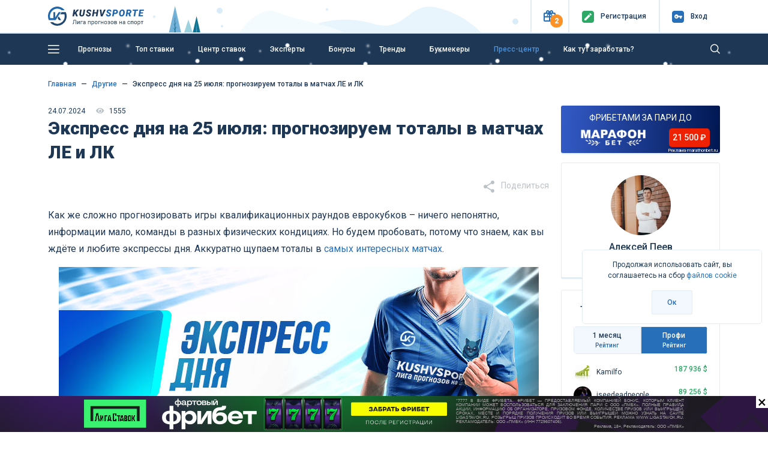

--- FILE ---
content_type: text/html; charset=UTF-8
request_url: https://kushvsporte.ru/bloga-bet/drugie/225673-prognoziruem-totaly-v-matchah-le-i-lk
body_size: 19612
content:
<!DOCTYPE html>
<html lang="ru-RU">
<head>
<meta charset="UTF-8">
<meta http-equiv="X-UA-Compatible" content="IE=edge">
<meta name="google-play-app" content="app-id=com.kush.experts.forecast">
<meta name="apple-itunes-app" content="app-id=6695755825">
<meta name="viewport" content="width=device-width, initial-scale=1, user-scalable=no">
<meta name="csrf-param" content="_csrf">
<meta name="csrf-token" content="RiGmTb-AQDrYfbzh4p8MYtv811KPY7DNAc_XUHNtPnUSQu4l1uF2So0YxpK00Twv45-eO_YIyJ14nJkDI1oPJQ==">
<title>Прогноз на квалификацию ЛЧ и ЛК: экспресс с кэфом 4.3 на 25 июля</title>
<meta name="robots" content="index, follow">
<meta property="og:site_name" content="Лига прогнозов на спорт">
<meta property="og:image" content="https://kushvsporte.ru/images/kushvsporte-image4.jpg">
<meta property="og:url" content="https://kushvsporte.ru/bloga-bet/drugie/225673-prognoziruem-totaly-v-matchah-le-i-lk">
<meta property="og:type" content="website">
<meta Last-Modified="Wed, 24 Jul 2024 09:54:22 GMT">
<meta name="keywords" content="">
<meta name="description" content="Собрали экспресс дня из матчей квалификационного раунда Лиги Европы и Лиги конференций. Так как прогнозировать исходы таких игр сложно, мы ориентировались на статистику и выбирали исключительно тоталы. Гоу!">
<meta property="article:author" content="Chief_Editor">
<meta property="og:description" content="Собрали экспресс дня из матчей квалификационного раунда Лиги Европы и Лиги конференций. Так как прогнозировать исходы таких игр сложно, мы ориентировались на статистику и выбирали исключительно тоталы. Гоу!">
<link href="https://kushvsporte.ru/bloga-bet/drugie/225673-prognoziruem-totaly-v-matchah-le-i-lk" rel="canonical">
<link type="image/png" href="/favicon.png" rel="icon">
<link type="image/png" href="/apple-touch-iphone.png" rel="apple-touch-icon" sizes="57x57">
<link type="image/x-icon" href="/icon.ico" rel="icon">
<link type="image/png" href="/icon-48.png" rel="icon" sizes="48x48">
<link type="font/woff" href="/fonts/new/kushicon.woff" rel="preload" as="font" crossorigin>
<link type="font/ttf" href="/fonts/new/kushicon.ttf" rel="preload" as="font" crossorigin>
<link type="font/woff2" href="/assets/8fe47ca6/webfonts/fa-solid-900.woff2" rel="preload" as="font" crossorigin>
<link type="font/woff2" href="/assets/8fe47ca6/webfonts/fa-brands-400.woff2" rel="preload" as="font" crossorigin>
<link href="//fonts.googleapis.com/css?family=Roboto:400,500,900&amp;amp;subset=cyrillic" rel="stylesheet">
<link href="/assets/css-compress/354e6cf2d9a8a129acb2261f5cbec494.css?v=1767279957" rel="stylesheet">
<script type="application/ld+json">{"@context":"https:\/\/schema.org","@type":"https:\/\/schema.org\/Article","name":"Прогноз на квалификацию ЛЧ и ЛК: экспресс с кэфом 4.3 на 25 июля","headline":"Экспресс дня на 25 июля: прогнозируем тоталы в матчах ЛЕ и ЛК","image":"https:\/\/kushvsporte.ru\/users\/223194\/ekspress-dnya-na-25-iyulya-prognoziruem-totaly-v-matchah-le-i-lk.jpg","datePublished":"2024-07-24T12:45+03:00","dateModified":"2024-07-24T12:54+03:00","articleBody":"<p style=\"text-align:center\"><img alt=\"Экспресс на еврокубки\" height=\"289\" src=\"\/images\/articles\/items\/users\/223194\/Express\/Express%20(2).jpg\" width=\"800\" \/><\/p>\r\n\r\n<h3>Футбол. Лига конференций. <a href=\"\/event\/5155275-gou-ehed-iglz-brann\" target=\"_blank\">Прогноз на матч Гоу Эхед Иглс &ndash; Бранн<\/a><\/h3>\r\n\r\n<p><strong>Прогноз: тотал больше (2.5)<\/strong><\/p>\r\n\r\n<p>В последних шести матчах &laquo;Бранна&raquo; в еврокубках лишь однажды не пробивался стандартный букмекерский тотал в 2.5 гола. И во всех этих встречах отличались обе команды. Учитывая, что &laquo;Гоу Эхед Иглс&raquo; представляет результативный нидерландский чемпионат, то сценарий &laquo;весёлого&raquo; матча будто идеально ложится на бумагу. Можно не сомневаться, что в четверг будет много скучных встреч, но эта выделяется на их фоне. Как минимум &ndash; перспективами стать зрелищной и порадовать фанатов с бетторами. Рассмотрите тут два варианта ставки: ТБ и ОЗ. Мы за первый из-за коэффициента.<\/p>\r\n\r\n<h3>Футбол. Лига Европы. <a href=\"\/event\/5153098-molde-silkeborg\" target=\"_blank\">Прогноз на матч Мольде &ndash; Силькеборг<\/a><\/h3>\r\n\r\n<p><strong>Прогноз: тотал больше (2.5)<\/strong><\/p>\r\n\r\n<p>От Лиги конференций переходим к играм Лиги Европы. Ожидаем хорошей игры от представителей Норвегии и Дании. Команды стараются действовать современно &ndash; активно прессинговать и много атаковать. Это должно стать катализатором к результативной встрече. В качестве аргумента можно взять последние домашние матчи в еврокубках: в шести случаях проходило пари на &laquo;обе забьют&raquo;, а в семи случаях на изи пробивался тотал. Рассуждать о форме смысла нет, мы её сможем оценить только после просмотра хотя бы одной игры. Поэтому берём голы.&nbsp;<\/p>\r\n\r\n<h3>Футбол. Лига Европы. <a href=\"\/event\/5153099-sherif-elfsborg\" target=\"_blank\">Прогноз на матч Шериф &ndash; Эльфсборг<\/a><\/h3>\r\n\r\n<p><strong>Прогноз: тотал меньше (3)<\/strong><\/p>\r\n\r\n<p>В этой встрече мы, наоборот, не видим предпосылок к результативному футболу. &laquo;Шериф&raquo; снова собран из новых игроков, которые не успели сыграть. Команда постараются затянуть соперника в свой вязкий стиль. Поспособствует этому и жаркая летняя погода. Букмекеры считают шведов фаворитами пары, поэтому предположим, что именно они будут владеть территориальным преимуществом, но много забить соперник не позволит. &laquo;Осы&raquo; уже успели показать миру свой неуступчивый характер. Страшно об этом писать после &laquo;Партизана&raquo;, который мы хвалили в таком же ключе. Будем надеяться, что история была разовой, всякое бывает.<\/p>\r\n\r\n<blockquote>\r\n<h3>Общий коэффициент экспресса &ndash; 4.21<\/h3>\r\n\r\n<ul>\r\n\t<li>Гоу Эхед Иглс &ndash; Бранн: тотал больше (2.5) за 1.60;<\/li>\r\n\t<li>Мольде &ndash; Силькеборг: тотал больше (2.5) за 1.70;<\/li>\r\n\t<li>Шериф &ndash; Эльфсборг: тотал меньше (3) за 1.55.<\/li>\r\n<\/ul>\r\n<\/blockquote>\r\n\r\n<p>Ещё раз напоминаем &ndash; ответственность за ставки каждый несёт сам, а <strong>наши &laquo;экспрессы&raquo; носят больше развлекательный и консультативный характер<\/strong>. Профессионалы для заработка предпочитают ставить ординары, поэтому можно <a href=\"\/experts\/profi\" target=\"_blank\">пользоваться советами<\/a> и заключать на матчи одиночные пари, у нас почти всегда заходит два из трёх матчей.<\/p>\r\n\r\n<p>Но если вы всё же любите экспрессы, то участвуйте в <a href=\"\/experts\/express\" target=\"_blank\">этой битве<\/a>, где можно выигрывать крупные денежные призы каждые три дня. И это без сложений своих средств.<\/p>\r\n\r\n<p><a href=\"\/experts\/express\" target=\"_blank\"><ins><strong>Годится, участвую<\/strong><\/ins><\/a><\/p>\r\n","author":{"@type":"Person","name":"Алексей Пеев","jobTitle":"Спортивный журналист, эксперт по ставкам","url":"https:\/\/kushvsporte.ru\/users\/Chief_Editor","sameAs":["https:\/\/vk.com\/id14914786","https:\/\/www.linkedin.com\/in\/алексей-пеев-5637571bb?originalSubdomain=md","https:\/\/www.youtube.com\/channel\/UC51WTa2jf8muXzlIE90AanQ"]},"publisher":{"@type":"Organization","name":"kushvsporte","logo":{"@type":"ImageObject","url":"https:\/\/kushvsporte.ru\/img\/logo.svg"}},"reviewedBy":{"@type":"Person","name":"NeNaZavode","jobTitle":"Прогнозист входящий в ТОП-5 капперов Европы по ROI ставок","url":"https:\/\/kushvsporte.ru\/users\/NeNaZavode","sameAs":["https:\/\/t.me\/NeNaZavode_KushVprognoze"]}}</script></head>
<body>

<div class="main-header">
<header class="header fixed-top">
<div class="top-block">
<div class="container">
<div class="row align-items-center">
<div class="col-2 col-sm-4 col-md-3 col-lg-3 col-xl-2 text-left">
<a class="d-none d-sm-block" href="/"><img class="img-fluid" src="/img/logo.svg" width="160" alt=""></a> <a class="d-block d-sm-none" href="/"><img class="img-fluid" src="/img/logo_m.svg" alt=""></a> </div>
<div class="col-10 col-sm-8 col-md-9 col-lg-9 col-xl-10 text-right">
<ul>
<li class="topButton">
<button type="button" id="present" class="iconColor present" data-toggle="popover" role="button" data-placement="bottom" data-html="true" data-popover-content="#present-popover"><i class="icon-ks-gift"></i><span>2</span></button> </li>
<li class="topButton medium"> 
<a href="/users/register"><div class="iconColor mr-1 mr-sm-2"><i class="icon-ks-reg"></i></div>
<span>Регистр<span class="d-sm-none">.</span><span class="menuTopSpan">ация</span></span></a> </li>
<li class="topButton medium" id="authModalButton">
<a href="javascript:void(0);"><div class="iconColor mr-1 mr-sm-2"><i class="icon-ks-login"></i></div>
<span>Вход</span></a> </li>
</ul>
<div class="d-none" id="present-popover">
<a class="main-color notUnderlineHover linkPresentBK" href="/banner/click/26" rel="nofollow" target="_blank"><div class="d-flex justify-content-between align-items-center mb-2"><div class="text-center"><img class="img-fluid" src="/images/ratingbk/logopari22.png" width="83" alt=""></div><div class="fs12Mobile fs14 lh16 col-6 text-center">Пари и побеждай 20000₽ Бонус Новым Игрокам</div><div>
<div class="btn btn-orange w-100">
<i class="icon-ks-gift fs14 d-block d-sm-none"></i>
<div class="d-none d-sm-block">Получить</div>
</div>
</div></div></a><div class="border-line my-2"></div><a class="main-color notUnderlineHover linkPresentBK" href="/banner/click/28" rel="nofollow" target="_blank"><div class="d-flex justify-content-between align-items-center "><div class="text-center"><img class="img-fluid" src="/images/ratingbk/MarafonBet.png" width="83" alt=""></div><div class="fs12Mobile fs14 lh16 col-6 text-center">ФРИБЕТАМИ ЗА ПАРИ ДО 21 500 ₽</div><div>
<div class="btn btn-orange w-100">
<i class="icon-ks-gift fs14 d-block d-sm-none"></i>
<div class="d-none d-sm-block">Получить</div>
</div>
</div></div></a><div class="close-present"><span>×</span></div><div class="border-line mt-2 mb-0 text-center">
<a href="#" class="showModal" data-type="sale" data-content="pari.ru, marathonbet.ru" rel="nofollow">Реклама 18+</a>
</div> </div>
</div>
<div class="windowAuthReg formStyle collapse" id="authModalWindow">
<div class="blockAuthReg">
<div class="row align-items-center">
<div class="col fs20 bold text-left">Вход</div>
<div class="col fs20 text-right close"><i class="icon-ks-close"></i></div>
</div>
<div class="row">
<div class="border-line"></div>
</div>
<form id="login-widget-form" action="/users/login" method="post">
<input type="hidden" name="_csrf" value="RiGmTb-AQDrYfbzh4p8MYtv811KPY7DNAc_XUHNtPnUSQu4l1uF2So0YxpK00Twv45-eO_YIyJ14nJkDI1oPJQ==">
<div class="mb-3">
<div id="w3"> <a class="auth-link vkontakte" href="/users/auth?authclient=vkontakte" data-popup-width="860" data-popup-height="480"><img class="img-fluid mx-1" src="/img/vkontakte.png" width="34" alt=""></a> <a class="auth-link odnoklassniki" href="/users/auth?authclient=odnoklassniki" data-popup-width="860" data-popup-height="480"><img class="img-fluid mx-1" src="/img/odnoklassniki.png" width="34" alt=""></a> <a class="auth-link yandex" href="/users/auth?authclient=yandex" data-popup-width="860" data-popup-height="480"><img class="img-fluid mx-1" src="/img/yandex.png" width="34" alt=""></a> <a class="auth-link mail" href="/users/auth?authclient=mail" data-popup-width="860" data-popup-height="480"><img class="img-fluid mx-1" src="/img/mail.png" width="34" alt=""></a></div> </div>
<div class="form-group field-login-form-login required">
<input type="text" id="login-form-login" class="form-control" name="login-form[login]" placeholder=" " aria-required="true"><label class="control-label" for="login-form-login">Логин</label><div class="help-block"></div>
</div>
<div class="form-group password-block field-login-form-password required">
<input type="password" id="login-form-password" class="form-control password-input" name="login-form[password]" placeholder=" " aria-required="true"><label class="control-label" for="login-form-password">Пароль</label><div class="help-block"></div><a href="#" class="password-control"></a>
</div>
<div class="form-group field-login-form-rememberme">
<div class="custom-control custom-checkbox"><input type="hidden" name="login-form[rememberMe]" value="0"><input type="checkbox" id="login-form-rememberme" class="custom-control-input" name="login-form[rememberMe]" value="1"><label class="custom-control-label medium" for="login-form-rememberme">Запомнить меня</label></div>
</div>
<button type="submit" class="btn btn-blue">Авторизоваться</button>
</form>
<div class="row mt-2">
<div class="col text-left">
<a class="medium" href="/users/register">Регистрация</a> </div>
<div class="col text-right">
<a class="medium" href="/users/forgot">Забыли пароль?</a> </div>
</div>
</div>
</div>
</div>
</div>
</div>
<div class="blockMainNavbar inner anim-snow "> 
<div class="container">
<nav class="main-navbar">
<a href="javascript:void(0);" id="left-menu-toggle" class="nav-link"><i class="icon-ks-menu"></i></a>
<ul id="696cef0e06e78" class="navbar-nav navbar-right nav"><li><a class="nav-link d-none d-sm-inline-block" href="/freeforcats" title="Прогнозы">Прогнозы</a></li>
<li><a class="nav-link" href="/topbets" title="Топ ставки">Топ ставки</a></li>
<li><a class="nav-link" href="/centerbet/football" title="Центр ставок">Центр ставок</a></li>
<li><a class="nav-link" href="/experts/profi" title="Эксперты">Эксперты</a></li>
<li><a class="nav-link" href="/bonus" title="Бонусы">Бонусы</a></li>
<li><a class="nav-link" href="/trend" title="Тренды">Тренды</a></li>
<li><a class="nav-link" href="/bookmaker/rating" title="Букмекеры">Букмекеры</a></li>
<li><a class="nav-link" href="/bloga-bet" title="Пресс-центр">Пресс-центр</a></li>
<li><a class="nav-link" href="/get-paid" title="Как тут заработать?">Как тут заработать?</a></li></ul>
<form class="formSearch formSearchOut" action="/site/search" method="get"><input type="text" class="formSearchInput " name="q" autocomplete="off"></form> <i class="icon-ks-close formSearchOut formSearchCloseIcon"></i>
<i class="icon-ks-search formSearchOut formSearchIcon"></i>
</nav>
<div id="left-menu">
<ul id="696cef0e0b2c9" class="navbar-nav medium pl-4 nav"><li><a href="/freeforcats" title="Все прогнозы на спорт"><i class="fas fa-star mr-4"></i>Все прогнозы на спорт</a></li>
<li><a href="/konkurs-prognozistov" title="КОНКУРС"><i class="fas fa-signal mr-4"></i>КОНКУРС</a></li>
<li><a href="/topbets" title="Топ ставки сегодня"><i class="fas fa-bomb mr-4"></i>Топ ставки сегодня</a></li>
<li><a href="/centerbet/football" title="Центр ставок сегодня"><i class="fas fa-bullseye mr-4"></i>Центр ставок сегодня</a></li>
<li><a href="/trend" title="Прогнозы по трендам"><i class="fas fa-thumbs-up mr-4"></i>Прогнозы по трендам</a></li>
<li><a href="/experts/profi" title="Рейтинг прогнозистов"><i class="fas fa-users mr-4"></i>Рейтинг прогнозистов</a></li>
<li><a href="/bookmaker/rating" title="Рейтинг букмекеров"><i class="fas fa-trophy mr-4"></i>Рейтинг букмекеров</a></li>
<li><a class="i-orange" href="/bonus" title="Бонусы и фрибеты"><i class="fas fa-gift mr-4"></i>Бонусы и фрибеты</a></li>
<li><a href="/get-paid" title="Как тут заработать?"><i class="fas fa-question-circle mr-4"></i>Как тут заработать?</a></li></ul> <hr class="mt-0">
<ul id="696cef0e0bb0f" class="navbar-nav pl-4 nav"><li><a href="/school-bet" title="Школа ставок"><i class="fas fa-book mr-4"></i>Школа ставок</a></li>
<li><a href="/bloga-bet" title="Пресс-центр"><i class="fas fa-th-list mr-4"></i>Пресс-центр</a></li>
<li><a href="/testimonials" title="Ваши отзывы"><i class="fas fa-comment mr-4"></i>Ваши отзывы</a></li>
<li><a href="/f-a-q" title="Вопрос-ответ"><i class="fas fa-question-circle mr-4"></i>Вопрос-ответ</a></li>
<li><a href="/bet/statistic" title="Спортивная статистика"><i class="fas fa-columns mr-4"></i>Спортивная статистика</a></li>
<li><a href="/banner/click/94" title="Скачать приложение" target="_blank"><i class="fas fa-arrow-circle-down mr-4"></i>Скачать приложение</a></li>
<li><a href="/banner/click/169" title="Telegram чат" target="_blank"><i class="fas fa-paper-plane mr-4"></i>Telegram чат</a></li></ul>
</div>
</div>
</div>
</header> </div>
<div class="main-content">
<a class="matchday-m d-block d-sm-none faf text-truncate" href="/event/6382266-real-sosedad-barselona">
Матч дня <span class="match-event medium ml-2 ml-sm-3">Реал Сосьедад - Барселона</span>
</a>
<div class="container content pb-3 mtIn pt-3 pt-sm-4">
<div class="row">
<div class="col-12">
<nav aria-label="breadcrumb"><ul class="breadcrumb-ks pt-0 pl-0 breadcrumb"><li class="breadcrumb-item" itemprop="itemListElement" itemscope itemtype="http://schema.org/ListItem"><a href="/" itemprop="item"><span itemprop="name">Главная</span></a><meta itemprop="position" content="1"></li>
<li class="breadcrumb-item" itemprop="itemListElement" itemscope itemtype="http://schema.org/ListItem"><a href="/bloga-bet/drugie" itemprop="item"><span itemprop="name">Другие</span></a><meta itemprop="position" content="2"></li>
<li class="breadcrumb-item active" aria-current="page" itemprop="itemListElement" itemscope itemtype="http://schema.org/ListItem"><span itemprop="name">Экспресс дня на 25 июля: прогнозируем тоталы в матчах ЛЕ и ЛК</span><meta itemprop="position" content="3"></li>
</ul></nav>
</div>
<div class="col-lg-9">
<article class="item-view" itemscope itemtype="http://schema.org/Article">
<div class="post-meta">
<meta itemprop="author" content="Chief_Editor" />
<meta itemprop="image" content="https://kushvsporte.ru/images/articles/items/thumb/large/users/223194/ekspress-dnya-na-25-iyulya-prognoziruem-totaly-v-matchah-le-i-lk.jpg" />
<meta itemprop="datePublished" content="2024-07-24" datetime="2024-07-24T12:45"/>
<div itemprop="publisher" itemscope itemtype="https://schema.org/Organization">
<div itemprop="logo" itemscope itemtype="https://schema.org/ImageObject">
<img itemprop="url image" src="https://kushvsporte.ru/img/logo.svg" style="display:none;"/>
<meta itemprop="width" content="165">
<meta itemprop="height" content="32">
</div>
<meta itemprop="name" content="Лига прогнозов на спорт">
<meta itemprop="telephone" content="+7 905 941 569">
<meta itemprop="address" content="Россия">
</div>
<div class="meta-info meta-info-created">
24.07.2024 </div>
<div class="meta-info meta-info-hits">
<i class="fa fa-eye" aria-hidden="true"></i> 1555 </div>
</div>
<h1 itemprop="headline name">Экспресс дня на 25 июля: прогнозируем тоталы в матчах ЛЕ и ЛК</h1>
<div class="w-100 text-ks-xs-left text-right mb-3 bloga-share">
<div class="mainIconShare">
<i class="icon-ks-share fs20 mr-2"></i>
<span class="fs14">Поделиться</span>
</div>
<div class="toggleBlockShare">
<div class="iconShare shareClose notUnderlineHover">
<i class="icon-ks-close fs16"></i>
</div>
<a class="iconShare notUnderlineHover" onClick="ym(12136738, 'reachGoal', 'profileShare', {Soc: 'Telegram'}); popupCenter('tg', 'https://kushvsporte.ru/bloga-bet/drugie/225673-prognoziruem-totaly-v-matchah-le-i-lk', '', 'Прогноз на квалификацию ЛЧ и ЛК: экспресс с кэфом 4.3 на 25 июля',700,400);" href="javascript: void(0)">
<i class="icon-ks-send-instruction fs16"></i>
</a>
<a class="iconShare notUnderlineHover" onClick="ym(12136738, 'reachGoal', 'profileShare', {Soc: 'WhatsApp'}); popupCenter('whtsp', 'https://kushvsporte.ru/bloga-bet/drugie/225673-prognoziruem-totaly-v-matchah-le-i-lk','', 'Прогноз на квалификацию ЛЧ и ЛК: экспресс с кэфом 4.3 на 25 июля',700,400);" href="javascript: void(0)">
<i class="icon-ks-whtsp fs16"></i>
</a>
<a class="iconShare notUnderlineHover" onClick="ym(12136738, 'reachGoal', 'profileShare', {Soc: 'Vkontakte'}); popupCenter('vk', 'https://kushvsporte.ru/bloga-bet/drugie/225673-prognoziruem-totaly-v-matchah-le-i-lk', 'https://kushvsporte.ru/images/articles/items/users/223194/ekspress-dnya-na-25-iyulya-prognoziruem-totaly-v-matchah-le-i-lk.jpg', 'Прогноз на квалификацию ЛЧ и ЛК: экспресс с кэфом 4.3 на 25 июля',700,400);" href="javascript: void(0)">
<i class="icon-ks-vk fs12"></i>
</a>
</div>
</div>
<div class="row item-content" itemprop="articleBody">
<div class="col-md-12">
<div class="intro-text" itemprop="description">
<p>Как же сложно прогнозировать игры квалификационных раундов еврокубков &ndash; ничего непонятно, информации мало, команды в разных физических кондициях. Но будем пробовать, потому что знаем, как вы ждёте и любите экспрессы дня. Аккуратно щупаем тоталы в <a href="/centerbet/football" target="_blank">самых интересных матчах</a>.</p>
</div>
<div class="full-text">
<p style="text-align:center"><img alt="Экспресс на еврокубки" height="289" src="/images/articles/items/users/223194/Express/Express%20(2).jpg" width="800" /></p>
<h3>Футбол. Лига конференций. <a href="/event/5155275-gou-ehed-iglz-brann" target="_blank">Прогноз на матч Гоу Эхед Иглс &ndash; Бранн</a></h3>
<p><strong>Прогноз: тотал больше (2.5)</strong></p>
<p>В последних шести матчах &laquo;Бранна&raquo; в еврокубках лишь однажды не пробивался стандартный букмекерский тотал в 2.5 гола. И во всех этих встречах отличались обе команды. Учитывая, что &laquo;Гоу Эхед Иглс&raquo; представляет результативный нидерландский чемпионат, то сценарий &laquo;весёлого&raquo; матча будто идеально ложится на бумагу. Можно не сомневаться, что в четверг будет много скучных встреч, но эта выделяется на их фоне. Как минимум &ndash; перспективами стать зрелищной и порадовать фанатов с бетторами. Рассмотрите тут два варианта ставки: ТБ и ОЗ. Мы за первый из-за коэффициента.</p>
<h3>Футбол. Лига Европы. <a href="/event/5153098-molde-silkeborg" target="_blank">Прогноз на матч Мольде &ndash; Силькеборг</a></h3>
<p><strong>Прогноз: тотал больше (2.5)</strong></p>
<p>От Лиги конференций переходим к играм Лиги Европы. Ожидаем хорошей игры от представителей Норвегии и Дании. Команды стараются действовать современно &ndash; активно прессинговать и много атаковать. Это должно стать катализатором к результативной встрече. В качестве аргумента можно взять последние домашние матчи в еврокубках: в шести случаях проходило пари на &laquo;обе забьют&raquo;, а в семи случаях на изи пробивался тотал. Рассуждать о форме смысла нет, мы её сможем оценить только после просмотра хотя бы одной игры. Поэтому берём голы.&nbsp;</p>
<h3>Футбол. Лига Европы. <a href="/event/5153099-sherif-elfsborg" target="_blank">Прогноз на матч Шериф &ndash; Эльфсборг</a></h3>
<p><strong>Прогноз: тотал меньше (3)</strong></p>
<p>В этой встрече мы, наоборот, не видим предпосылок к результативному футболу. &laquo;Шериф&raquo; снова собран из новых игроков, которые не успели сыграть. Команда постараются затянуть соперника в свой вязкий стиль. Поспособствует этому и жаркая летняя погода. Букмекеры считают шведов фаворитами пары, поэтому предположим, что именно они будут владеть территориальным преимуществом, но много забить соперник не позволит. &laquo;Осы&raquo; уже успели показать миру свой неуступчивый характер. Страшно об этом писать после &laquo;Партизана&raquo;, который мы хвалили в таком же ключе. Будем надеяться, что история была разовой, всякое бывает.</p>
<blockquote>
<h3>Общий коэффициент экспресса &ndash; 4.21</h3>
<ul>
<li>Гоу Эхед Иглс &ndash; Бранн: тотал больше (2.5) за 1.60;</li>
<li>Мольде &ndash; Силькеборг: тотал больше (2.5) за 1.70;</li>
<li>Шериф &ndash; Эльфсборг: тотал меньше (3) за 1.55.</li>
</ul>
</blockquote>
<p>Ещё раз напоминаем &ndash; ответственность за ставки каждый несёт сам, а <strong>наши &laquo;экспрессы&raquo; носят больше развлекательный и консультативный характер</strong>. Профессионалы для заработка предпочитают ставить ординары, поэтому можно <a href="/experts/profi" target="_blank">пользоваться советами</a> и заключать на матчи одиночные пари, у нас почти всегда заходит два из трёх матчей.</p>
<p>Но если вы всё же любите экспрессы, то участвуйте в <a href="/experts/express" target="_blank">этой битве</a>, где можно выигрывать крупные денежные призы каждые три дня. И это без сложений своих средств.</p>
<p><a href="/experts/express" target="_blank"><ins><strong>Годится, участвую</strong></ins></a></p>
</div>
<div class="d-lg-none d-md-block mt-2">
<b class="fs14">Автор статьи:</b> Chief_Editor </div>
</div>
</div>
<noindex>
<style>
.emoji {
/*font-size: 26px;*/
/*text-align: center;*/
display:flex;
justify-content: space-around;
padding: 10px;
}
.emoji .active {
/*background-color: #ccc;*/
}
.emoji__reaction {
display: flex;
align-items: center;
font-size: 14px;
font-weight: 500;
color: #276FB9;
cursor: pointer;
&.mobile {
flex-direction: column;
}
}
@media (max-width: 767px) {
.emoji__reaction {
flex-direction: column;
}
}
@media (min-width: 768px) {
.emoji__reaction:not(.mobile)::before {
margin-right: 10px;
}
}
.emoji__reaction::before {
/*-webkit-transition:background-position 2s ease;*/
/*-moz-transition:background-position 2s ease;*/
/*-o-transition:background-position 2s ease;*/
/*transition:background-position 2s ease;*/
transition: background 0.3s ease;
/*background-position-y: 67px;*/
background-image: url(/img/icons/emoji-1.png);
background-size: auto 42px;
/*background-repeat: no-repeat;*/
width:42px;
height:42px;
display:inline-block;
content:'';
}
.emoji__position_0::before {
background-position-x: 0;
}
.emoji__position_1::before {
background-position-x: -168px;
width: 41px;
}
.emoji__position_2::before {
background-position-x: -42px;
}
.emoji__position_3::before {
background-position-x: -126px;
}
.emoji__position_4::before {
background-position-x: -84px;
}
.emoji__position_5::before {
background-position-x: -250px;
width: 27px;
}
.emoji__reaction.active::before {
background-image: url(/img/icons/emoji-color-1.png);
/*background-size: auto 38px;*/
/*background-position-y: 2px !important;*/
/*transition: 0.5s;*/
}
.emoji__reaction2 {
display: flex;
align-items: center;
font-size: 14px;
font-weight: 500;
color: #276FB9;
cursor: pointer;
&::before {
transition: background 0.3s ease;
background-image: url(/img/icons/emoji-new2.png);
width:42px;
height:42px;
background-size: 42px;
display:inline-block;
content:'';
opacity: 0.5;
background-position-x: 0;
}
&.active::before {
opacity: 1;
}
&.mobile {
flex-direction: column;
}
&.emoji__position_0::before {
background-position-y: -210px;
}
&.emoji__position_1::before {
background-position-y: -168px;
}
&.emoji__position_2::before {
background-position-y: -126px;
}
&.emoji__position_3::before {
background-position-y: -84px;
}
&.emoji__position_4::before {
background-position-y: -42px;
}
&.emoji__position_5::before {
background-position-y: -252px;
}
}
@media (max-width: 767px) {
.emoji__reaction2 {
flex-direction: column;
}
}
@media (min-width: 768px) {
.emoji__reaction2:not(.mobile)::before {
margin-right: 10px;
}
}
</style>
<div class="emoji border-block my-3" data-id="225673" data-type="article">
<div class="emoji__reaction2 emoji__position_5" data-number="5" >
2 </div>
<div class="emoji__reaction2 emoji__position_3" data-number="3" >
0 </div>
<div class="emoji__reaction2 emoji__position_2" data-number="2" >
0 </div>
<div class="emoji__reaction2 emoji__position_4" data-number="4" >
0 </div>
<div class="emoji__reaction2 emoji__position_1" data-number="1" >
0 </div>
<div class="emoji__reaction2 emoji__position_0" data-number="0" >
0 </div>
</div>
<a class="btn btn-blue w-100" href="https://t.me/kushvsporte" rel="nofollow" target="_blank" onclick="ym(12136738, 'reachGoal', 'bk-click', {Place: 'Пресс-центр', BK: 'telegram'}); return true;"><i class="fab fa-telegram-plane"></i> Читайте наши новости в TELEGRAM - канале</a>
</noindex>
<div class="my-2">
</div>
</article>
<div class="commentsContent">
<h3 class="fs16">Комментарии <span class="opacity">
0 </span>
</h3>
<div id="commentsList" data-pjax-container="" data-pjax-timeout="3000">
<div class="answerUserName mb-2"></div>
<form id="formComments" class="formStyle formMessage mb-3" action="/comment/add-comment" method="post">
<input type="hidden" name="_csrf" value="RiGmTb-AQDrYfbzh4p8MYtv811KPY7DNAc_XUHNtPnUSQu4l1uF2So0YxpK00Twv45-eO_YIyJ14nJkDI1oPJQ==">
<div class="d-flex mb-2">
<div class="d-inline-block">
<img class="rounded-circle img-fluid" src="/images/avatar/plugM.svg" width="65" alt=""> </div>
<div class="ml-3 mb-0 w-100 form-group d-inline-block">
<div class="form-group field-comment-comment required">
<textarea id="comment-comment" class="form-control text-validation" name="Comment[comment]" readonly disabled rows="4" placeholder="Напишите тут что вы думаете?" data-emojiable="true" aria-required="true"></textarea>
<p class="help-block help-block-error"></p>
</div> <div class="form-group field-comment-parent_id">
<input type="hidden" id="comment-parent_id" class="form-control" name="Comment[parent_id]" value="">
<p class="help-block help-block-error"></p>
</div> <div class="form-group field-comment-module">
<input type="hidden" id="comment-module" class="form-control" name="Comment[module]" value="content">
<p class="help-block help-block-error"></p>
</div> <div class="form-group field-comment-thead_id">
<input type="hidden" id="comment-thead_id" class="form-control" name="Comment[thead_id]" value="225673">
<p class="help-block help-block-error"></p>
</div> </div>
</div>
<div class="row">
<div class="col-12">
<div class="form-group text-right">
<div class="mb-2">
<a href="/users/login" data-pjax="0">Авторизуйтесь</a> чтобы оставлять комментарий.
</div>
<button type="submit" id="my_button" class="btn btn-blue button225673" disabled>Комментировать</button> </div>
</div>
</div>
<input type="hidden" name="saltComment" value="MlJIU18tRVNlQVBsTWxLTDRsRXlXVzRSdFFYZlRDd1Q=">
</form> </div>
<div class="messageBlock mt-2">
<div id="parentComment"><div class="empty"></div></div> </div>
</div>
<div class="blog mt-3" itemscope itemtype="http://schema.org/Blog">
<div id="696d4d7ca952d" class="swiper-container">
<div id="696d4d7ca952d-wrapper" class="swiper-wrapper">
<div id="696d4d7ca952d-slide-0" class="swiper-slide"><article class="blog-post" itemprop="blogPost" itemscope itemtype="http://schema.org/BlogPosting">
<div class="post-thumb">
<a class="" href="/bloga-bet/futbol/233340-glasner-palace-abandoned-no-guarantee"><img class="img-fluid" src="/images/articles/items/thumb/medium/users/246002/glasner-chuvstvuyu-sebya-broshennym-trener-kristal-pelas-ne-obeshchaet-ostatsya-do-leta.jpg" alt="Гласнер: «Чувствую себя брошенным». Тренер «Кристал Пэлас» не обещает остаться до лета" itemprop="image"></a>
</div>
<div class="post-details">
<a class="blog-post2-title" href="/bloga-bet/futbol/233340-glasner-palace-abandoned-no-guarantee" title="Гласнер: «Чувствую себя брошенным». Тренер «Кристал Пэлас» не обещает остаться до лета" itemprop="headline name">Гласнер: «Чувствую себя брошенным». Тренер «Кристал Пэлас» не обещает остаться до лета</a>
<div class="post-meta">
<div class="meta-info meta-info-created">
18.01.2026
</div>
<div class="meta-info meta-info-cat">
<a href="/bloga-bet/futbol">Футбол</a>
</div>
</div>
</div>
</article></div>
<div id="696d4d7ca952d-slide-1" class="swiper-slide"><article class="blog-post" itemprop="blogPost" itemscope itemtype="http://schema.org/BlogPosting">
<div class="post-thumb">
<a class="" href="/bloga-bet/drugie/233338-panarin-rangers-retool-whats-next-2026"><img class="img-fluid" src="/images/articles/items/thumb/medium/users/246002/panarin-o-perezagruzke-reyndzhers-putayus-v-etom-no-budu-igrat-na-vse-sto.jpg" alt="Панарин о «перезагрузке» «Рейнджерс»: «Путаюсь в этом, но буду играть на все сто»" itemprop="image"></a>
</div>
<div class="post-details">
<a class="blog-post2-title" href="/bloga-bet/drugie/233338-panarin-rangers-retool-whats-next-2026" title="Панарин о «перезагрузке» «Рейнджерс»: «Путаюсь в этом, но буду играть на все сто»" itemprop="headline name">Панарин о «перезагрузке» «Рейнджерс»: «Путаюсь в этом, но буду играть на все сто»</a>
<div class="post-meta">
<div class="meta-info meta-info-created">
18.01.2026
</div>
<div class="meta-info meta-info-cat">
<a href="/bloga-bet/drugie">Другие</a>
</div>
</div>
</div>
</article></div>
<div id="696d4d7ca952d-slide-2" class="swiper-slide"><article class="blog-post" itemprop="blogPost" itemscope itemtype="http://schema.org/BlogPosting">
<div class="post-thumb">
<a class="" href="/bloga-bet/futbol/233337-liverpool-burnley-slot-pressure-jan2026"><img class="img-fluid" src="/images/articles/items/thumb/medium/users/246002/liverpul-snova-spotknulsya-o-bernli-na-arne-slota-davit-sam-enfild.jpg" alt="«Ливерпуль» снова споткнулся о «Бернли». На Арне Слота давит сам «Энфилд»" itemprop="image"></a>
</div>
<div class="post-details">
<a class="blog-post2-title" href="/bloga-bet/futbol/233337-liverpool-burnley-slot-pressure-jan2026" title="«Ливерпуль» снова споткнулся о «Бернли». На Арне Слота давит сам «Энфилд»" itemprop="headline name">«Ливерпуль» снова споткнулся о «Бернли». На Арне Слота давит сам «Энфилд»</a>
<div class="post-meta">
<div class="meta-info meta-info-created">
17.01.2026
</div>
<div class="meta-info meta-info-cat">
<a href="/bloga-bet/futbol">Футбол</a>
</div>
</div>
</div>
</article></div>
<div id="696d4d7ca952d-slide-3" class="swiper-slide"><article class="blog-post" itemprop="blogPost" itemscope itemtype="http://schema.org/BlogPosting">
<div class="post-thumb">
<a class="" href="/bloga-bet/drugie/233339-mitch-love-shanghai-dragons-khl-nhl-suspension"><img class="img-fluid" src="/images/articles/items/thumb/medium/users/246002/mitch-lav-vozglavil-shanhay-dregons-v-khl-posle-otstraneniya-ot-sezona-nhl.jpg" alt="Митч Лав возглавил «Шанхай Дрэгонс» в КХЛ — после отстранения от сезона НХЛ" itemprop="image"></a>
</div>
<div class="post-details">
<a class="blog-post2-title" href="/bloga-bet/drugie/233339-mitch-love-shanghai-dragons-khl-nhl-suspension" title="Митч Лав возглавил «Шанхай Дрэгонс» в КХЛ — после отстранения от сезона НХЛ" itemprop="headline name">Митч Лав возглавил «Шанхай Дрэгонс» в КХЛ — после отстранения от сезона НХЛ</a>
<div class="post-meta">
<div class="meta-info meta-info-created">
18.01.2026
</div>
<div class="meta-info meta-info-cat">
<a href="/bloga-bet/drugie">Другие</a>
</div>
</div>
</div>
</article></div>
<div id="696d4d7ca952d-slide-4" class="swiper-slide"><article class="blog-post" itemprop="blogPost" itemscope itemtype="http://schema.org/BlogPosting">
<div class="post-thumb">
<a class="" href="/bloga-bet/futbol/233336-chelsea-brentford-2-0-rosenior-sanchez-protest"><img class="img-fluid" src="/images/articles/items/users/thumb.jpg" alt="«Челси» 2:0 «Брентфорд»: дебют Розеньора с победы, Санчес ответил критикам и протест у стадиона" itemprop="image"></a>
</div>
<div class="post-details">
<a class="blog-post2-title" href="/bloga-bet/futbol/233336-chelsea-brentford-2-0-rosenior-sanchez-protest" title="«Челси» 2:0 «Брентфорд»: дебют Розеньора с победы, Санчес ответил критикам и протест у стадиона" itemprop="headline name">«Челси» 2:0 «Брентфорд»: дебют Розеньора с победы, Санчес ответил критикам и протест у стадиона</a>
<div class="post-meta">
<div class="meta-info meta-info-created">
17.01.2026
</div>
<div class="meta-info meta-info-cat">
<a href="/bloga-bet/futbol">Футбол</a>
</div>
</div>
</div>
</article></div>
<div id="696d4d7ca952d-slide-5" class="swiper-slide"><article class="blog-post" itemprop="blogPost" itemscope itemtype="http://schema.org/BlogPosting">
<div class="post-thumb">
<a class="" href="/bloga-bet/futbol/233334-man-city-115-case-delay-2026"><img class="img-fluid" src="/images/articles/items/thumb/medium/users/246002/verdikt-po-delu-115-punktov-vokrug-manchester-siti-mogut-ne-oglasit-eshche-god-klub-prodolzhaet-shoping.jpg" alt="Вердикт по делу «115 пунктов» вокруг «Манчестер Сити» могут не огласить ещё год — клуб продолжает шопинг" itemprop="image"></a>
</div>
<div class="post-details">
<a class="blog-post2-title" href="/bloga-bet/futbol/233334-man-city-115-case-delay-2026" title="Вердикт по делу «115 пунктов» вокруг «Манчестер Сити» могут не огласить ещё год — клуб продолжает шопинг" itemprop="headline name">Вердикт по делу «115 пунктов» вокруг «Манчестер Сити» могут не огласить ещё год — клуб продолжает шопинг</a>
<div class="post-meta">
<div class="meta-info meta-info-created">
17.01.2026
</div>
<div class="meta-info meta-info-cat">
<a href="/bloga-bet/futbol">Футбол</a>
</div>
</div>
</div>
</article></div>
<div id="696d4d7ca952d-slide-6" class="swiper-slide"><article class="blog-post" itemprop="blogPost" itemscope itemtype="http://schema.org/BlogPosting">
<div class="post-thumb">
<a class="" href="/bloga-bet/tennis/233346-australian-open-2026"><img class="img-fluid" src="/images/articles/items/thumb/medium/users/246002/australian-open-2026-novyy-sezon-starye-intrigi.jpg" alt="Australian Open-2026: новый сезон, старые интриги" itemprop="image"></a>
</div>
<div class="post-details">
<a class="blog-post2-title" href="/bloga-bet/tennis/233346-australian-open-2026" title="Australian Open-2026: новый сезон, старые интриги" itemprop="headline name">Australian Open-2026: новый сезон, старые интриги</a>
<div class="post-meta">
<div class="meta-info meta-info-created">
18.01.2026
</div>
<div class="meta-info meta-info-cat">
<a href="/bloga-bet/tennis">Теннис</a>
</div>
</div>
</div>
</article></div>
</div>
</div>
</div>
</div>
<div class="col-lg-3 right-sidebar d-none d-lg-block">
<style>
.bonus-marathon-sidebar {
background: linear-gradient(273deg, rgba(0, 23, 81, 1) 0%, rgba(1, 49, 184, 0.8) 100%);
color: #fff;
}
a.bonus-marathon-sidebar:hover,
a.bonus-marathon-sidebar:focus,
a.bonus-marathon-sidebar:active {
color: #fff;
box-shadow: 0 1px #ee2203;
}
.bonus-marathon-sidebar .sum-bonus {
background: #ee2203;
color: #fff;
font-weight: 500;
font-size: 14px;
padding: 5px 6px;
border-radius: 5px;
display: inline-block;
}
.bonus-marathon-sidebar .logo-banner {
max-width: 150px;
}
@media (max-width: 1199px){
.bonus-marathon-sidebar .logo-banner {
max-width: 120px;
}
}
</style>
<noindex>
<div class="relative">
<a href="/banner/click/204" target="_blank" rel="nofollow" data-pjax="0" class="sidebar-bonus bonus-marathon-sidebar mb-3 text-center">
<div class="mb-2 lh20 fs14">ФРИБЕТАМИ ЗА ПАРИ ДО</div>
<div class="d-flex justify-content-around align-items-center">
<div class="logo-banner">
<img width="140" class="img-fluid" src="/images/banners/text_banner/ru/marathon.png.PNG">
</div>
<div class="sum-bonus ml-2">21 500 ₽</div>
</div>
</a>
<div class="adv-mark showModal" data-type="sale" data-id="6" data-content="marathonbet.ru">Реклама marathonbet.ru</div>
</div>
</noindex>
<div class="border-block text-center">
<img class="rounded-circle img-fluid mb-2" src="/images/avatar/223194_peev_alex.jpg" width="100" alt=""> <div class="medium-text"><a class="main-color" href="/users/Chief_Editor/personal" title="Chief_Editor" data-pjax="0">Алексей Пеев</a></div>
<div>Автор статьи</div>
</div>
<div class="border-block"><span class="h4">Топ лучших прогнозистов</span><ul id="w2" class="ratingTabs nav" role="tablist"><li class="col liRating nav-item"><a class="linkRating linkRatingTabs nav-link" href="#w2-tab0" data-pjax="0" data-toggle="tab" role="tab" aria-controls="w2-tab0" aria-selected="false">1 месяц<span>Рейтинг</span></a></li>
<li class="col liRating nav-item"><a class="linkRating linkRatingTabs nav-link active" href="#w2-tab1" data-pjax="0" data-toggle="tab" role="tab" aria-controls="w2-tab1" aria-selected="true">Профи<span>Рейтинг</span></a></li></ul>
<div class="mt-3 tab-content"><div id="w2-tab0" class="tab-pane"><div class="ratingContetnTabs"><div class="row my-2"><div class="col-8 text-truncate"><span class="pointer profileLinkImg main-color boldHover onlyLinkSearch" rel="nofollow" data-uid="210540" data-type="user"><img class="rounded-circle mr-2" src="/assets/thumbnails/12/12810cc26f6fd6b78e82d3c3bdd5d2d0.jpg" width="30" alt="Александр">Sashtinyo</span></div><div class="col-4 text-right green medium">133 782 $</div></div><div class="row my-2"><div class="col-8 text-truncate"><span class="pointer profileLinkImg main-color boldHover onlyLinkSearch" rel="nofollow" data-uid="151840" data-type="user"><img class="rounded-circle mr-2" src="/assets/thumbnails/d3/d3c15512b31182a0d5847aba901d81c7.jpg" width="30" alt="Евгений ">Boss76</span></div><div class="col-4 text-right green medium">73 642 $</div></div><div class="row my-2"><div class="col-8 text-truncate"><span class="pointer profileLinkImg main-color boldHover onlyLinkSearch" rel="nofollow" data-uid="107814" data-type="user"><img class="rounded-circle mr-2" src="/assets/thumbnails/45/459e2d76b6b07999f6a56d01305476c0.png" width="30" alt="Михаил">KleoMM88</span></div><div class="col-4 text-right green medium">53 069 $</div></div><div class="row my-2"><div class="col-8 text-truncate"><span class="pointer profileLinkImg main-color boldHover onlyLinkSearch" rel="nofollow" data-uid="141698" data-type="user"><img class="rounded-circle mr-2" src="/assets/thumbnails/8e/8e3f96bcbb67bc49e071a479e2267510.jpg" width="30" alt="Kamilfo">Kamilfo</span></div><div class="col-4 text-right green medium">48 388 $</div></div><div class="row my-2"><div class="col-8 text-truncate"><span class="pointer profileLinkImg main-color boldHover onlyLinkSearch" rel="nofollow" data-uid="200592" data-type="user"><img class="rounded-circle mr-2" src="/images/avatar/plugM.svg" width="30" alt="Илья">IGNATT</span></div><div class="col-4 text-right green medium">39 779 $</div></div><div class="row my-2"><div class="col-8 text-truncate"><span class="pointer profileLinkImg main-color boldHover onlyLinkSearch" rel="nofollow" data-uid="89207" data-type="user"><img class="rounded-circle mr-2" src="/assets/thumbnails/0f/0f049d6a52bc217143f21f0cc3241894.jpg" width="30" alt="петр">lord2247</span></div><div class="col-4 text-right green medium">39 474 $</div></div><div class="row my-2"><div class="col-8 text-truncate"><span class="pointer profileLinkImg main-color boldHover onlyLinkSearch" rel="nofollow" data-uid="128354" data-type="user"><img class="rounded-circle mr-2" src="/assets/thumbnails/fd/fd8c75b52037d7dbaad2b874c1f4e9f0.jpg" width="30" alt="Mikhail">iseedeadpeople</span></div><div class="col-4 text-right green medium">27 256 $</div></div><div class="row my-2"><div class="col-8 text-truncate"><span class="pointer profileLinkImg main-color boldHover onlyLinkSearch" rel="nofollow" data-uid="234350" data-type="user"><img class="rounded-circle mr-2" src="/assets/thumbnails/ca/ca38dfe19ad15a3ab084c20e36ded169.png" width="30" alt="Владимир">Sever-1</span></div><div class="col-4 text-right green medium">24 892 $</div></div><div class="row my-2"><div class="col-8 text-truncate"><span class="pointer profileLinkImg main-color boldHover onlyLinkSearch" rel="nofollow" data-uid="193479" data-type="user"><img class="rounded-circle mr-2" src="/images/avatar/plugM.svg" width="30" alt="Максим">Evgeny_krsk</span></div><div class="col-4 text-right green medium">24 186 $</div></div><div class="row my-2"><div class="col-8 text-truncate"><span class="pointer profileLinkImg main-color boldHover onlyLinkSearch" rel="nofollow" data-uid="227293" data-type="user"><img class="rounded-circle mr-2" src="/images/avatar/plugM.svg" width="30" alt="Алексей">Alexei2402</span></div><div class="col-4 text-right green medium">21 165 $</div></div></div></div>
<div id="w2-tab1" class="tab-pane active"><div class="ratingContetnTabs"><div class="row my-2"><div class="col-8 text-truncate"><span class="pointer profileLinkImg main-color boldHover onlyLinkSearch" rel="nofollow" data-uid="141698" data-type="user"><img class="rounded-circle mr-2" src="/assets/thumbnails/8e/8e3f96bcbb67bc49e071a479e2267510.jpg" width="30" alt="Kamilfo">Kamilfo</span></div><div class="col-4 text-right green medium">187 936 $</div></div><div class="row my-2"><div class="col-8 text-truncate"><span class="pointer profileLinkImg main-color boldHover onlyLinkSearch" rel="nofollow" data-uid="128354" data-type="user"><img class="rounded-circle mr-2" src="/assets/thumbnails/fd/fd8c75b52037d7dbaad2b874c1f4e9f0.jpg" width="30" alt="Mikhail">iseedeadpeople</span></div><div class="col-4 text-right green medium">89 256 $</div></div><div class="row my-2"><div class="col-8 text-truncate"><span class="pointer profileLinkImg main-color boldHover onlyLinkSearch" rel="nofollow" data-uid="245721" data-type="user"><img class="rounded-circle mr-2" src="/assets/thumbnails/30/30eb48d483120261bf525002a25e79e1.jpg" width="30" alt="Shade">Shade</span></div><div class="col-4 text-right green medium">45 202 $</div></div><div class="row my-2"><div class="col-8 text-truncate"><span class="pointer profileLinkImg main-color boldHover onlyLinkSearch" rel="nofollow" data-uid="233753" data-type="user"><img class="rounded-circle mr-2" src="/assets/thumbnails/0d/0d43d1b6ce1c6c444054d8e33362a152.png" width="30" alt=" Brk_NoScanners">Broook56</span></div><div class="col-4 text-right green medium">36 986 $</div></div><div class="row my-2"><div class="col-8 text-truncate"><span class="pointer profileLinkImg main-color boldHover onlyLinkSearch" rel="nofollow" data-uid="248169" data-type="user"><img class="rounded-circle mr-2" src="/images/avatar/plugM.svg" width="30" alt="Дмитрий">DimaV</span></div><div class="col-4 text-right green medium">31 155 $</div></div><div class="row my-2"><div class="col-8 text-truncate"><span class="pointer profileLinkImg main-color boldHover onlyLinkSearch" rel="nofollow" data-uid="45220" data-type="user"><img class="rounded-circle mr-2" src="/assets/thumbnails/9f/9f6e43363e68bb1fcc853ed5db01e9b5.jpg" width="30" alt="Alex">alexcurbatow</span></div><div class="col-4 text-right green medium">23 746 $</div></div><div class="row my-2"><div class="col-8 text-truncate"><span class="pointer profileLinkImg main-color boldHover onlyLinkSearch" rel="nofollow" data-uid="56689" data-type="user"><img class="rounded-circle mr-2" src="/assets/thumbnails/3e/3e95c6b4332b37397c4701b02f8d7517.png" width="30" alt="олег">Sindikat</span></div><div class="col-4 text-right green medium">23 176 $</div></div><div class="row my-2"><div class="col-8 text-truncate"><span class="pointer profileLinkImg main-color boldHover onlyLinkSearch" rel="nofollow" data-uid="190435" data-type="user"><img class="rounded-circle mr-2" src="/assets/thumbnails/c7/c71586c0326d96c670fdabf3c28d9af0.jpg" width="30" alt="Александр ">Vsyazhiznigra</span></div><div class="col-4 text-right green medium">52 788 $</div></div><div class="row my-2"><div class="col-8 text-truncate"><span class="pointer profileLinkImg main-color boldHover onlyLinkSearch" rel="nofollow" data-uid="140152" data-type="user"><img class="rounded-circle mr-2" src="/assets/thumbnails/4b/4bcbffd2911b6465342b836500bf9349.png" width="30" alt="Евгений">Jack07</span></div><div class="col-4 text-right green medium">15 459 $</div></div><div class="row my-2"><div class="col-8 text-truncate"><span class="pointer profileLinkImg main-color boldHover onlyLinkSearch" rel="nofollow" data-uid="238546" data-type="user"><img class="rounded-circle mr-2" src="/assets/thumbnails/4a/4af16a6a3930496e3cb7bf444d384616.jpg" width="30" alt="Евений Владимирович">hohass</span></div><div class="col-4 text-right green medium">13 264 $</div></div></div></div></div><a class="btn buttonKs btnAllUsers" href="/experts">Все прогнозисты</a></div>
<div class="border-block matchday right-sidebar">
<span class="h4 mb-2">Матч дня</span>
<div class="d-flex w-100 align-items-center text-center mb-3">
<div>
<div class="sportType sport1" title="Футбол">&nbsp;</div>
</div>
<div class="w-100 ml-2"><a href="/freeforcats/champ/29429-cempionat-ispanii-primera" title="Чемпионат Испании. Примера" data-pjax="0">Чемпионат Испании. Примера</a></div>
</div>
<a class="notUnderlineHover" href="/event/6382266-real-sosedad-barselona" title="Прогнозы на матч Реал Сосьедад - Барселона 18 января 23:00" data-pjax="0"> <div class="row mb-3">
<div class="col-4 text-center text-truncate">
<img class="img-fluid mb-2" src="/images/team/big/148.png" width="50" alt=""> <div class="text-truncate">Реал Сосьедад</div>
</div>
<div class="col-4 text-center">
<div class="d-sm-inline-block lh12 text-center">
<span class="marker marker-colar mr-1"></span>
<span>Live</span>
</div>
<div>
1:0 </div>
</div>
<div class="col-4 text-center">
<img class="d-inline-block img-fluid mb-2" src="/images/team/big/59.png" width="50" alt=""> <div class="text-truncate">Барселона</div>
</div>
</div>
</a> <div class="matchdayLinkBlock w-100 mb-3">
<button class="addCoupon" onClick="addCoupon(this)" url="/coupon/add-coupon?eid=6382266&amp;cfid=2049769825" data-pjax="#coupon">П1 <span>3.04</span></button>
<button class="addCoupon" onClick="addCoupon(this)" url="/coupon/add-coupon?eid=6382266&amp;cfid=2049769826" data-pjax="#coupon">Ничья <span>3.38</span></button>
<button class="addCoupon" onClick="addCoupon(this)" url="/coupon/add-coupon?eid=6382266&amp;cfid=2049769827" data-pjax="#coupon">П2 <span>2.46</span></button>
</div>
<div class="mb-2">
<div class="row align-items-center pb-2">
<div class="col-6 col-xl-8">П2</div>
<div class="col-3 col-xl-2 green">+88</div>
<div class="col-3 col-xl-2 text-right"><a href="#">1.63</a></div>
</div>
<div class="row align-items-center pb-2">
<div class="col-6 col-xl-8">Ф2 (-1.00)</div>
<div class="col-3 col-xl-2 green">+13</div>
<div class="col-3 col-xl-2 text-right"><a href="#">1.97</a></div>
</div>
<div class="row align-items-center pb-2">
<div class="col-6 col-xl-8">ИТБ2 (2.00)</div>
<div class="col-3 col-xl-2 green">+11</div>
<div class="col-3 col-xl-2 text-right"><a href="#">1.74</a></div>
</div>
</div>
<a class="btn buttonKs btnAllUsers" href="/event/6382266-real-sosedad-barselona" data-pjax="0">Прогнозов: +233</a>
<noindex><a class="linkVideo notUnderlineHover mt-3 d-flex align-items-center justify-content-center" href="/banner/click/87" rel="nofollow" target="_blank" onclick="ym(12136738, &#039;reachGoal&#039;, &#039;bk-click-broadcast&#039;, {Place: &#039;Broadcast&#039;, BK: &#039;Winline&#039;, Banner_content: &#039;Smotret_na_Winline&#039;}); return true;"><div class="play seoBackgeound mr-1"><i class="fa fa-play" aria-hidden="true"></i></div><div>Смотреть на<img class="ml-1" src="/img/winline_tv.png" width="90" alt=""></div></a></noindex>
</div>
<div class="border-block ">
<span class="h4"> Топ 5 прогнозов сегодня</span>
<a class="main-color d-block mb-3" href="/event/6382266-real-sosedad-barselona" title="Прогнозы на матч Реал Сосьедад - Барселона 18 января 23:00" data-pjax="0"> <div class="row align-items-center">
<div class="col-9">
<div class="text-truncate fs14 medium">Реал Сосьедад - Барселона</div>
</div>
<div class="col-3 fs14 text-right">
<div class="green medium">+234</div>
</div>
</div>
</a>
<a class="main-color d-block mb-3" href="/event/6382267-milan-lechche" title="Прогнозы на матч Милан - Лечче 18 января 22:45" data-pjax="0"> <div class="row align-items-center">
<div class="col-9">
<div class="text-truncate fs14 medium">Милан - Лечче</div>
</div>
<div class="col-3 fs14 text-right">
<div class="green medium">+197</div>
</div>
</div>
</a>
<a class="main-color d-block mb-3" href="/event/6382268-lion-stad-brestua-29" title="Прогнозы на матч Лион - Стад Брестуа 29 18 января 22:45" data-pjax="0"> <div class="row align-items-center">
<div class="col-9">
<div class="text-truncate fs14 medium">Лион - Стад Брестуа 29</div>
</div>
<div class="col-3 fs14 text-right">
<div class="green medium">+120</div>
</div>
</div>
</a>
<a class="main-color d-block mb-3" href="/event/6382269-vitoriya-gimaraynsh-portu" title="Прогнозы на матч Витория Гимарайнш - Порту 18 января 23:30" data-pjax="0"> <div class="row align-items-center">
<div class="col-9">
<div class="text-truncate fs14 medium">Витория Гимарайнш - Порту</div>
</div>
<div class="col-3 fs14 text-right">
<div class="green medium">+77</div>
</div>
</div>
</a>
<a class="main-color d-block " href="/event/6382639-detroyt-red-uingz-ottava-senators" title="Прогнозы на матч Детройт Ред Уингз - Оттава Сенаторс 19 января 01:00" data-pjax="0"> <div class="row align-items-center">
<div class="col-9">
<div class="text-truncate fs14 medium">Детройт Ред Уингз - Оттава Сенаторс</div>
</div>
<div class="col-3 fs14 text-right">
<div class="green medium">+43</div>
</div>
</div>
</a>
</div>
<div class="border-block">
<span class="h4">Центр ставок сегодня</span>
<div class="row my-2">
<div class="col-3 col-xl-2 my-2 d-inline-block"><div class="country-flag cntr-id-31"><i></i></div></div>
<div class="centerBets-td col-6 col-xl-8">
<a class="name-champ text-truncate" href="/freeforcats/champ/34240-cempionat-brazilii-liga-paulista" title="Чемпионат Бразилии. Лига Паулиста" data-pjax="0">Чемпионат Бразилии. Лига Паулиста</a> <a class="name-champ text-truncate" href="/centerbet/football">Футбол <span>2</span></a> </div>
<div class="col-3 col-xl-2 text-center">
<span class="marker marker-colar"></span>
<div>Live</div>
</div>
</div>
<div class="row my-2">
<div class="col-3 col-xl-2 my-2 d-inline-block"><div class="country-flag cntr-id-225"><i></i></div></div>
<div class="centerBets-td col-6 col-xl-8">
<a class="name-champ text-truncate" href="/freeforcats/champ/48279-mezdunarodnyj-kubok-premer-ligi-do-21-goda" title="Международный Кубок Премьер-лиги до 21 года" data-pjax="0">Международный Кубок Премьер-лиги до 21 года</a> <a class="name-champ text-truncate" href="/centerbet/football">Футбол <span>1</span></a> </div>
<div class="col-3 col-xl-2 text-center">
</div>
</div>
<div class="row my-2">
<div class="col-3 col-xl-2 my-2 d-inline-block"><div class="country-flag cntr-id-231"><i></i></div></div>
<div class="centerBets-td col-6 col-xl-8">
<a class="name-champ text-truncate" href="/freeforcats/champ/29431-cempionat-anglii-premer-liga" title="Чемпионат Англии. Премьер-лига" data-pjax="0">Чемпионат Англии. Премьер-лига</a> <a class="name-champ text-truncate" href="/centerbet/football">Футбол <span>1</span></a> </div>
<div class="col-3 col-xl-2 text-center">
</div>
</div>
<div class="row my-2">
<div class="col-3 col-xl-2 my-2 d-inline-block"><div class="country-flag cntr-id-79"><i></i></div></div>
<div class="centerBets-td col-6 col-xl-8">
<a class="name-champ text-truncate" href="/freeforcats/champ/29435-cempionat-italii-seria-a" title="Чемпионат Италии. Серия А" data-pjax="0">Чемпионат Италии. Серия А</a> <a class="name-champ text-truncate" href="/centerbet/football">Футбол <span>2</span></a> </div>
<div class="col-3 col-xl-2 text-center">
<span class="marker marker-colar"></span>
<div>Live</div>
</div>
</div>
<div class="row my-2">
<div class="col-3 col-xl-2 my-2 d-inline-block"><div class="country-flag cntr-id-78"><i></i></div></div>
<div class="centerBets-td col-6 col-xl-8">
<a class="name-champ text-truncate" href="/freeforcats/champ/29429-cempionat-ispanii-primera" title="Чемпионат Испании. Примера" data-pjax="0">Чемпионат Испании. Примера</a> <a class="name-champ text-truncate" href="/centerbet/football">Футбол <span>1</span></a> </div>
<div class="col-3 col-xl-2 text-center">
<span class="marker marker-colar"></span>
<div>Live</div>
</div>
</div>
</div>
<div class="sticky-top sticky-block-sidebar"> <div class="border-block matchday">
<span class="h4">Рейтинг букмекеров</span>
<div class="mb-3" id="accordionBk">
<div>
<div>
<a class="main-color faf notUnderlineHover linkCollapseBK d-block relative"
aria-expanded="true" data-toggle="collapse" href="#bk14">
<div class="row align-items-center justify-content-between">
<div class="col">
<img class="img-fluid" src="/assets/thumbnails/65/658c5b4771bb4a80cf649947148c1f28.png" width="100" alt=""> </div>
<div class="col fs20 text-right bold">
<div class="mr-4">5.0</div>
</div>
</div>
</a>
</div>
<div id="bk14" class="collapse mt-2 show" data-parent="#accordionBk">
<div class="row">
<div class="col-8">Бонус</div>
<div class="col-4 text-right green bold">21 500 ₽</div>
<div class="w-100 mb-2"></div>
<div class="col-8">Надежность</div>
<div class="col-4 text-right">5</div>
<div class="w-100 mb-2"></div>
<div class="col-8">Линия в прематче</div>
<div class="col-4 text-right">5</div>
<div class="w-100 mb-2"></div>
<div class="col-8">Линия в лайве</div>
<div class="col-4 text-right">5</div>
<div class="w-100 mb-2"></div>
<div class="col-8">Коэффициенты</div>
<div class="col-4 text-right">5</div>
<div class="w-100 mb-2"></div>
<div class="w-100 mb-3"></div>
<div class="col">
<a class="btn btn-default w-100" href="/bookmaker/marafon">Обзор</a> </div>
<div class="col">
<a class="btn btn-blue w-100" href="/banner/click/28" rel="nofollow" target="_blank">Сайт</a> </div>
</div>
</div>
<div class="border-block-line">
<div class="border-line my-2"></div>
</div>
</div>
<div>
<div>
<a class="main-color faf notUnderlineHover linkCollapseBK d-block relative"
aria-expanded="false" data-toggle="collapse" href="#bk6">
<div class="row align-items-center justify-content-between">
<div class="col">
<img class="img-fluid" src="/assets/thumbnails/3b/3b5cb0c543a9bc1c7b532f059af16c56.png" width="100" alt=""> </div>
<div class="col fs20 text-right bold">
<div class="mr-4">5.0</div>
</div>
</div>
</a>
</div>
<div id="bk6" class="collapse mt-2 " data-parent="#accordionBk">
<div class="row">
<div class="col-8">Бонус</div>
<div class="col-4 text-right green bold">3 000 ₽</div>
<div class="w-100 mb-2"></div>
<div class="col-8">Надежность</div>
<div class="col-4 text-right">5</div>
<div class="w-100 mb-2"></div>
<div class="col-8">Линия в прематче</div>
<div class="col-4 text-right">5</div>
<div class="w-100 mb-2"></div>
<div class="col-8">Линия в лайве</div>
<div class="col-4 text-right">5</div>
<div class="w-100 mb-2"></div>
<div class="col-8">Коэффициенты</div>
<div class="col-4 text-right">5</div>
<div class="w-100 mb-2"></div>
<div class="w-100 mb-3"></div>
<div class="col">
<a class="btn btn-default w-100" href="/bookmaker/winline">Обзор</a> </div>
<div class="col">
<a class="btn btn-blue w-100" href="/banner/click/17" rel="nofollow" target="_blank">Сайт</a> </div>
</div>
</div>
<div class="border-block-line">
<div class="border-line my-2"></div>
</div>
</div>
<div>
<div>
<a class="main-color faf notUnderlineHover linkCollapseBK d-block relative"
aria-expanded="false" data-toggle="collapse" href="#bk4">
<div class="row align-items-center justify-content-between">
<div class="col">
<img class="img-fluid" src="/assets/thumbnails/00/008bc45be5a449000e5a7fee00d39d39.png" width="100" alt=""> </div>
<div class="col fs20 text-right bold">
<div class="mr-4">5.0</div>
</div>
</div>
</a>
</div>
<div id="bk4" class="collapse mt-2 " data-parent="#accordionBk">
<div class="row">
<div class="col-8">Бонус</div>
<div class="col-4 text-right green bold">7 777 ₽</div>
<div class="w-100 mb-2"></div>
<div class="col-8">Надежность</div>
<div class="col-4 text-right">5</div>
<div class="w-100 mb-2"></div>
<div class="col-8">Линия в прематче</div>
<div class="col-4 text-right">5</div>
<div class="w-100 mb-2"></div>
<div class="col-8">Линия в лайве</div>
<div class="col-4 text-right">5</div>
<div class="w-100 mb-2"></div>
<div class="col-8">Коэффициенты</div>
<div class="col-4 text-right">5</div>
<div class="w-100 mb-2"></div>
<div class="w-100 mb-3"></div>
<div class="col">
<a class="btn btn-default w-100" href="/bookmaker/liga-stavok">Обзор</a> </div>
<div class="col">
<a class="btn btn-blue w-100" href="/banner/click/8" rel="nofollow" target="_blank">Сайт</a> </div>
</div>
</div>
<div class="border-block-line">
<div class="border-line my-2"></div>
</div>
</div>
<div>
<div>
<a class="main-color faf notUnderlineHover linkCollapseBK d-block relative"
aria-expanded="false" data-toggle="collapse" href="#bk5">
<div class="row align-items-center justify-content-between">
<div class="col">
<img class="img-fluid" src="/assets/thumbnails/4e/4eb6c3e19fa1e7d173ddbac3459013b1.png" width="100" alt=""> </div>
<div class="col fs20 text-right bold">
<div class="mr-4">5.0</div>
</div>
</div>
</a>
</div>
<div id="bk5" class="collapse mt-2 " data-parent="#accordionBk">
<div class="row">
<div class="col-8">Бонус</div>
<div class="col-4 text-right green bold">20 000 ₽</div>
<div class="w-100 mb-2"></div>
<div class="col-8">Надежность</div>
<div class="col-4 text-right">5</div>
<div class="w-100 mb-2"></div>
<div class="col-8">Линия в прематче</div>
<div class="col-4 text-right">5</div>
<div class="w-100 mb-2"></div>
<div class="col-8">Линия в лайве</div>
<div class="col-4 text-right">5</div>
<div class="w-100 mb-2"></div>
<div class="col-8">Коэффициенты</div>
<div class="col-4 text-right">5</div>
<div class="w-100 mb-2"></div>
<div class="w-100 mb-3"></div>
<div class="col">
<a class="btn btn-default w-100" href="/bookmaker/pari">Обзор</a> </div>
<div class="col">
<a class="btn btn-blue w-100" href="/banner/click/26" rel="nofollow" target="_blank">Сайт</a> </div>
</div>
</div>
<div class="border-block-line">
<div class="border-line my-2"></div>
</div>
</div>
<div>
<div>
<a class="main-color faf notUnderlineHover linkCollapseBK d-block relative"
aria-expanded="false" data-toggle="collapse" href="#bk2">
<div class="row align-items-center justify-content-between">
<div class="col">
<img class="img-fluid" src="/assets/thumbnails/0d/0d3aeb54a9813d21e740bfe75671e162.png" width="100" alt=""> </div>
<div class="col fs20 text-right bold">
<div class="mr-4">5.0</div>
</div>
</div>
</a>
</div>
<div id="bk2" class="collapse mt-2 " data-parent="#accordionBk">
<div class="row">
<div class="col-8">Бонус</div>
<div class="col-4 text-right green bold">15 000 ₽</div>
<div class="w-100 mb-2"></div>
<div class="col-8">Надежность</div>
<div class="col-4 text-right">5</div>
<div class="w-100 mb-2"></div>
<div class="col-8">Линия в прематче</div>
<div class="col-4 text-right">5</div>
<div class="w-100 mb-2"></div>
<div class="col-8">Линия в лайве</div>
<div class="col-4 text-right">5</div>
<div class="w-100 mb-2"></div>
<div class="col-8">Коэффициенты</div>
<div class="col-4 text-right">5</div>
<div class="w-100 mb-2"></div>
<div class="w-100 mb-3"></div>
<div class="col">
<a class="btn btn-default w-100" href="/bookmaker/fonbet">Обзор</a> </div>
<div class="col">
<a class="btn btn-blue w-100" href="/banner/click/68" rel="nofollow" target="_blank">Сайт</a> </div>
</div>
</div>
<div class="border-block-line">
<div class="border-line my-2"></div>
</div>
</div>
<div>
<div>
<a class="main-color faf notUnderlineHover linkCollapseBK d-block relative"
aria-expanded="false" data-toggle="collapse" href="#bk3">
<div class="row align-items-center justify-content-between">
<div class="col">
<img class="img-fluid" src="/assets/thumbnails/1d/1d77ec96689f7a16999dbedf122b48a2.png" width="100" alt=""> </div>
<div class="col fs20 text-right bold">
<div class="mr-4">5.0</div>
</div>
</div>
</a>
</div>
<div id="bk3" class="collapse mt-2 " data-parent="#accordionBk">
<div class="row">
<div class="col-8">Бонус</div>
<div class="col-4 text-right green bold">100 000 ₽</div>
<div class="w-100 mb-2"></div>
<div class="col-8">Надежность</div>
<div class="col-4 text-right">5</div>
<div class="w-100 mb-2"></div>
<div class="col-8">Линия в прематче</div>
<div class="col-4 text-right">5</div>
<div class="w-100 mb-2"></div>
<div class="col-8">Линия в лайве</div>
<div class="col-4 text-right">5</div>
<div class="w-100 mb-2"></div>
<div class="col-8">Коэффициенты</div>
<div class="col-4 text-right">5</div>
<div class="w-100 mb-2"></div>
<div class="w-100 mb-3"></div>
<div class="col">
<a class="btn btn-default w-100" href="/bookmaker/betcity">Обзор</a> </div>
<div class="col">
<a class="btn btn-blue w-100" href="/banner/click/33" rel="nofollow" target="_blank">Сайт</a> </div>
</div>
</div>
<div class="border-block-line">
<div class="border-line my-2"></div>
</div>
</div>
</div>
<a class="btn btn-default w-100" href="/bookmaker/rating" data-pjax="0">Рейтинг лучших букмекеров</a> </div>
</div>
</div>
</div>
</div>
<div class="fixed-bottom position-sticky">
<div id="coupon" class="" data-pjax-container="" data-pjax-timeout="1000"> <div></div> </div>
<div class="text-center">
<div class="bannerBLock banner143 d-block relative">
<noindex>
<div class="close" aria-label="Close"><span aria-hidden="true">×</span></div>
<div class="d-block pointer go-link w-100 lh0" href="/banner/click/166" onclick="ym(12136738, &#039;reachGoal&#039;, &#039;bk-click&#039;, {Place: &#039;Сквозной - Лига ставок (adfox)&#039;, BK: &#039;NONAME&#039;}); return true;"><div class="blocker">&nbsp;</div>
<iframe allowfullscreen="allowfullscreen" class="lazyloaded" frameborder="0" height="60" scrolling="no" src="/images/banners/liga-stavok/dec/index.html"></iframe></div> </noindex>
</div>
</div>
</div>
</div>
<footer class="footer">
<div class="snow_footer"></div>
<div class="container block-footer">
<div class="row">
<div class="col-lg-3 col-12">
<div class="d-flex align-items-center mb-3">
<a class="" href="/"><img class="img-fluid" src="/img/logo_footer.svg" alt=""></a> <div id="ageLimit" class="ml-3 ml-lg-2 ml-xl-3">18+</div>
</div>
<p class="copy">&copy; 2011 - 2026 Лига прогнозов на спорт </p>
<div class="footerSoc mb-3">
<a href="https://www.youtube.com/user/kushvsporte" target="_blank"><div><i class="fab fa-youtube"></i></div></a> <a href="https://vk.com/kushvsporte2011" target="_blank"><div><i class="fab fa-vk"></i></div></a> <a href="https://t.me/kushvsporte" target="_blank"><div><i class="fab fa-telegram-plane"></i></div></a> </div>
<p>Kushvsporte не проводит игр на деньги. Вся информация носит ознакомительный характер.
При использовании материалов сайта активная ссылка на www.kushvsporte.ru обязательна</p>
<div class="d-flex app-block flex-row">
<a href="https://play.google.com/store/apps/details?id=com.kush.experts.forecast" target="_blank" title="play.google.com">
<img src="https://kushvsporte.ru/img/googleplay.png" class="img-fluid" alt=""/>
</a>
<a target="_blank" href="https://apps.apple.com/rs/app/%D0%BB%D0%B8%D0%B3%D0%B0-%D0%BF%D1%80%D0%BE%D0%B3%D0%BD%D0%BE%D0%B7%D0%BE%D0%B2-%D0%BD%D0%B0-%D1%81%D0%BF%D0%BE%D1%80%D1%82/id6695755825" title="play.google.com">
<img src="https://kushvsporte.ru/img/applestore.png" class="img-fluid" alt=""/>
</a>
</div>
</div>
<div class="col-md col-sm-12">
<p class="label d-none d-md-block">Прогнозы</p>
<a class="label faf d-block d-md-none" href="#footerMenu1" data-toggle="collapse" data-target="#footerMenu1">
Прогнозы
</a>
<div id="footerMenu1" class="collapse footerBlockMenu">
<ul id="696cef0e0d545" class="navbar-nav nav"><li><a href="/konkurs-prognozistov" title="Конкурсы прогнозов">Конкурсы прогнозов</a></li>
<li><a href="/topbets/football" title="Топ прогнозы на футбол">Топ прогнозы на футбол</a></li>
<li><a href="/centerbet/football" title="Центр прогнозов">Центр прогнозов</a></li>
<li><a href="/freeforcats" title="Все прогнозы на спорт">Все прогнозы на спорт</a></li>
<li><a href="/trend" title="Прогнозы по трендам">Прогнозы по трендам</a></li>
<li><a href="/freeforcats/sports/football" title="Прогнозы на футбол">Прогнозы на футбол</a></li>
<li><a href="/freeforcats/sports/hockey" title="Прогнозы на хоккей">Прогнозы на хоккей</a></li>
<li><a href="/freeforcats/sports/tennis" title="Прогнозы на теннис">Прогнозы на теннис</a></li>
<li><a href="/freeforcats/sports/basketball" title="Прогнозы на баскетбол">Прогнозы на баскетбол</a></li>
<li><a href="/freeforcats/sports/express" title="Экспресс прогнозы">Экспресс прогнозы</a></li></ul> </div>
</div>
<div class="col-md col-sm-12">
<p class="label d-none d-md-block">Информация</p>
<a class="label faf d-block d-md-none" href="#footerMenu2" data-toggle="collapse" data-target="#footerMenu2">
Информация
</a>
<div id="footerMenu2" class="collapse footerBlockMenu">
<ul id="68ed0d8c2d3f3" class="navbar-nav nav"><li><a href="/bonus/free-bet" title="Бонусы и фрибеты">Бонусы и фрибеты</a></li>
<li><a href="/experts" title="Лучшие эксперты">Лучшие эксперты</a></li>
<li><a href="/bloga-bet" title="Пресс центр новостей">Пресс центр новостей</a></li>
<li><a href="/testimonials" title="Ваши отзывы">Ваши отзывы</a></li>
<li><a href="/personal" title="Согласие">Согласие</a></li>
<li><a href="/policies" title="Конфиденциальность">Конфиденциальность</a></li>
<li><a href="/rules" title="Соглашение">Соглашение</a></li>
<li><a href="/banner/click/169" title="Telegram чат" target="_blank">Telegram чат</a></li>
<li><a href="/banner/click/94" title="Скачать приложение" target="_blank">Скачать приложение</a></li>
<li><a href="/bet-responsibly" title="Ответственная игра">Ответственная игра</a></li></ul> </div>
</div>
<div class="col-md col-sm-12">
<p class="label d-none d-md-block">Букмекеры</p>
<a class="label faf d-block d-md-none" href="#footerMenu3" data-toggle="collapse" data-target="#footerMenu3">
Букмекеры
</a>
<div id="footerMenu3" class="collapse footerBlockMenu">
<ul id="696d4d7c4147a" class="navbar-nav nav"><li><a href="/bookmaker/rating" title="Рейтинг букмекеров">Рейтинг букмекеров</a></li>
<li><a href="/bookmaker/rating/user" title="Народный рейтинг БК">Народный рейтинг БК</a></li>
<li><a href="/bookmaker/rating/international" title="Рейтинг офшорных БК">Рейтинг офшорных БК</a></li>
<li><a href="/bookmaker/rating/all" title="Все букмекеры">Все букмекеры</a></li>
<li><a href="/bookmaker/winline" title="Winline">Winline</a></li>
<li><a href="/bookmaker/fonbet" title="Fonbet">Fonbet</a></li>
<li><a href="/bookmaker/olimp" title="Olimpbet">Olimpbet</a></li>
<li><a href="/bookmaker/bingo-boom" title="BetBoom">BetBoom</a></li>
<li><a href="/bookmaker/betcity" title="БЕТСИТИ">БЕТСИТИ</a></li>
<li><a href="/bookmaker/pari" title="БК Pari">БК Pari</a></li></ul> </div>
</div>
<div class="col-md col-sm-12">
<p class="label d-none d-md-block">Помощь</p>
<a class="label faf d-block d-md-none" href="#footerMenu4" data-toggle="collapse" data-target="#footerMenu4">
Помощь
</a>
<div id="footerMenu4" class="collapse show footerBlockMenu">
<ul id="696d4d7c42b8c" class="navbar-nav nav"><li><a href="/get-paid" title="Как тут заработать?">Как тут заработать?</a></li>
<li><a href="/bets-rules" title="Общие правила сайта">Общие правила сайта</a></li>
<li><a href="/about" title="Подробно о проекте">Подробно о проекте</a></li>
<li><a href="/school-bet" title="Школа ставок">Школа ставок</a></li>
<li><a href="/vopros-otvet" title="Вопрос-ответ">Вопрос-ответ</a></li>
<li><a href="/kontakty" title="Контакты">Контакты</a></li></ul> </div>
</div>
</div> </div>
<div class="smi-info">
<div class="container">
Сетевое издание KUSH V SPORTE зарегистрировано Федеральной службой по надзору в сфере связи, информационных технологий и массовых коммуникаций (регистрационный номер: ЭЛ № ФС 77 - 73310 ОТ 20.07.2018 г.)
Учредитель: Кушнарев Виталий Александрович Главный редактор: Кушнарев В.А. Телефон редакции: +7 (905) 941-56-96. Почта редакции: info@kushvsporte.ru.
</div>
</div>
</footer>
<div class="scrollup">
<i class="fa fa-chevron-up"></i>
</div>
<noindex>
<div class="cookie-block">
<p>Продолжая использовать сайт, вы соглашаетесь на сбор <a href="/cookies" rel="nofollow">файлов cookie</a></p>
<a class="btn btn-default ok" href="javascript:void(0);">Ок</a> </div>
<div class="modal fade" id="modalWindow" tabindex="-1" role="dialog" aria-labelledby="myModalWindow" aria-hidden="true">
<div class="modal-dialog modal-dialog-centered"></div>
</div>
</noindex>
<script src="//ajax.googleapis.com/ajax/libs/jquery/3.4.1/jquery.min.js"></script>
<script src="/js/jquery.emojiarea.js?v=1510947620"></script>
<script src="/js/config.js?v=1510947620"></script>
<script src="/js/util.js?v=1510947620"></script>
<script src="/js/emoji-picker.js?v=1582734673"></script>
<script src="/assets/c3cff07f/yii.js?v=1745996379"></script>
<script src="/assets/c3cff07f/yii.validation.js?v=1745996379"></script>
<script src="/assets/c3cff07f/yii.activeForm.js?v=1745996379"></script>
<script src="/assets/9e9abfa5/jquery.pjax.js?v=1745996280"></script>
<script src="/assets/3f72e482/js/swiper.min.js?v=1745995210"></script>
<script src="/assets/48c328ff/js/bootstrap.bundle.js?v=1745995229"></script>
<script src="/js/lazysizes.min.js?v=1571908449"></script>
<script src="/js/js.cookie.js?v=1545935494"></script>
<script src="/js/priority-nav.min.js?v=1528923407"></script>
<script src="/js/common.js?v=1564473798"></script>
<script src="/js/script.js?v=1762527928"></script>
<script src="/js/jquery.smartbanner.js?v=1745995109"></script>
<script src="/js/jquery.readall.js?v=1599541474"></script>
<script src="/assets/5a6d48e7/authchoice.js?v=1745995238"></script>
<script>$(function(){window.emojiPicker=new EmojiPicker({emojiable_selector:'[data-emojiable=true]',assetsPath:'/img/icons/',popupButtonClasses:'fas fa-smile'});window.emojiPicker.discover();});
$(function(){$.smartbanner({title:'Лига прогнозов',author:'KushvSporte',price:'Бесплатно',inGooglePlay:'В Google Play',inAppStore:'В App Store',appStoreLanguage:'ru',layer:false,button:'Скачать',appendToSelector:'header.fixed-top',pushSelector:'div.main-header'})})</script>
<script>jQuery(function ($) {
menuActive("bloga-bet");
$('.emoji__reaction2').on('click',function(){var object=$(this);var itemId=object.parent().data('id');var itemType=object.parent().data('type');var numberEmoji=object.data('number');var counter=parseInt(object.text());$.ajax({type:'POST',url:'/rating/raits',data:{'rating':numberEmoji,'materialId':itemId,'materialType':itemType},cache:false,success:function(data){var data=jQuery.parseJSON(data);$('.emoji__reaction2').unbind('click');object.addClass('active');object.text(counter+1);const canVibrate=window.navigator.vibrate;if(canVibrate)window.navigator.vibrate(200);if(typeof data.message!=='undefined'){console.log(data.message);}else{}}});});
jQuery('#formComments').yiiActiveForm([{"id":"comment-comment","name":"comment","container":".field-comment-comment","input":"#comment-comment","error":".help-block.help-block-error","validate":function(attribute,value,messages,deferred,$form){yii.validation.required(value,messages,{"message":"Необходимо заполнить «Комментарий»."});yii.validation.string(value,messages,{"message":"Значение «Комментарий» должно быть строкой.","min":5,"tooShort":"Значение «Комментарий» должно содержать минимум 5 символов.","skipOnEmpty":1});}},{"id":"comment-parent_id","name":"parent_id","container":".field-comment-parent_id","input":"#comment-parent_id","error":".help-block.help-block-error","validate":function(attribute,value,messages,deferred,$form){yii.validation.number(value,messages,{"pattern":/^\s*[+-]?\d+\s*$/,"message":"Значение «Родительский комментарий» должно быть целым числом.","skipOnEmpty":1});}},{"id":"comment-module","name":"module","container":".field-comment-module","input":"#comment-module","error":".help-block.help-block-error","validate":function(attribute,value,messages,deferred,$form){yii.validation.string(value,messages,{"message":"Значение «Комментарий для модуля» должно быть строкой.","skipOnEmpty":1});}},{"id":"comment-thead_id","name":"thead_id","container":".field-comment-thead_id","input":"#comment-thead_id","error":".help-block.help-block-error","validate":function(attribute,value,messages,deferred,$form){yii.validation.number(value,messages,{"pattern":/^\s*[+-]?\d+\s*$/,"message":"Значение «Идентификатор стены» должно быть целым числом.","skipOnEmpty":1});}}],[]);
jQuery(document).pjax("#commentsList a",{"push":false,"replace":false,"timeout":3000,"scrollTo":false,"container":"#commentsList"});jQuery(document).on("submit","#formComments",function(event){jQuery.pjax.submit(event,{"push":false,"replace":false,"timeout":3000,"scrollTo":false,"container":"#commentsList"});});
$('.swiper-container').show();var swiper696d4d7ca952d=new Swiper('#696d4d7ca952d',{"loop":false,"preloadImages":true,"slidesPerView":3.1,"spaceBetween":20,"freeMode":1,"freeModeMomentumRatio":0.75,"freeModeMinimumVelocity":0.2,"containerModifierClass":"carouselOtherNews mb20 ","autoplay":{"delay":"4500"},"breakpoints":{"991":{"slidesPerView":2.5},"767":{"slidesPerView":2},"576":{"slidesPerView":2},"540":{"slidesPerView":1.8},"400":{"slidesPerView":1.4,"spaceBetween":10},"360":{"slidesPerView":1.2,"spaceBetween":10}}});
jQuery('#w2').tab();
jQuery(document).pjax("a.addCoupon",{"push":false,"replace":false,"timeout":1000,"scrollTo":false,"container":"#coupon"});jQuery(document).on("submit","#coupon form[data-pjax]",function(event){jQuery.pjax.submit(event,{"push":false,"replace":false,"timeout":1000,"scrollTo":false,"container":"#coupon"});});
if(Cookies.get('through_banner')==null){$('.banner143 .close').on('click',function(){Cookies.set('through_banner','true',{expires:1,path:'/'});$('.banner143').addClass('d-none');$('.banner143').removeClass('d-block');if('through_banner'=='through_banner'){$('#coupon').removeClass('coupon-with-banner');}});}
if(Cookies.get('showPresent')==null){$('#present').on('hidden.bs.popover',function(){Cookies.set('showPresent','true',{expires:30,path:'/'});});setTimeout(()=>$('#present').popover('show'),15000);}
$('#w3').authchoice();
jQuery('#login-widget-form').yiiActiveForm([{"id":"login-form-login","name":"login","container":".field-login-form-login","input":"#login-form-login","encodeError":false,"enableAjaxValidation":true,"validateOnChange":false,"validateOnBlur":false},{"id":"login-form-password","name":"password","container":".field-login-form-password","input":"#login-form-password","encodeError":false,"enableAjaxValidation":true,"validateOnChange":false,"validateOnBlur":false},{"id":"login-form-rememberme","name":"rememberMe","container":".field-login-form-rememberme","input":"#login-form-rememberme","enableAjaxValidation":true,"validateOnChange":false,"validateOnBlur":false}],[]);
});</script>

<script type="text/javascript">
(function(m,e,t,r,i,k,a){
m[i]=m[i]||function(){(m[i].a=m[i].a||[]).push(arguments)};
m[i].l=1*new Date();
for (var j = 0; j < document.scripts.length; j++) {if (document.scripts[j].src === r) { return; }}
k=e.createElement(t),a=e.getElementsByTagName(t)[0],k.async=1,k.src=r,a.parentNode.insertBefore(k,a)
})(window, document,'script','https://mc.yandex.ru/metrika/tag.js', 'ym');
ym(12136738, 'init', {clickmap:true, ecommerce:"dataLayer", accurateTrackBounce:true, trackLinks:true});
</script>
<noscript><div><img src="https://mc.yandex.ru/watch/12136738" style="position:absolute; left:-9999px;" alt="" /></div></noscript>

<script type="text/javascript">
(function(e, x, pe, r, i, me, nt){
e[i]=e[i]||function(){(e[i].a=e[i].a||[]).push(arguments)},
me=x.createElement(pe),me.async=1,me.src=r,nt=x.getElementsByTagName(pe)[0],nt.parentNode.insertBefore(me,nt)})
(window, document, 'script', 'https://abt.s3.yandex.net/expjs/latest/exp.js', 'ymab');
ymab('metrika.12136738', 'init'/*, {clientFeatures}, {callback}*/);
</script>
</body>
</html>

--- FILE ---
content_type: application/javascript
request_url: https://kushvsporte.ru/js/script.js?v=1762527928
body_size: 8475
content:
$(document).ready(function() {
    // alert('11');

    $('body').on('click', '.password-control', function(){
        if ($('.password-input').attr('type') == 'password'){
            $(this).addClass('view');
            $('.password-input').attr('type', 'text');
        } else {
            $(this).removeClass('view');
            $('.password-input').attr('type', 'password');
        }
        return false;
    });

    $(".windowAuthReg .close").click(function() {

        $("#authModalButton").removeClass("active");
        $("#regModalButton").removeClass("active");

        $(".windowAuthReg").hide("slow");
    });


    // $("#regModalButton").click(function() {
    //
    //     $("#authModalButton").removeClass("active");
    //
    //     if($(this).toggle("active"))
    //         $(this).removeClass("active");
    //     else
    //         $(this).addClass("active");
    //
    //     $("#authModalWindow").hide("slow");
    //     $("#regModalWindow").toggle("fast");
    // });

    $("#authModalButton").click(function() {

        $("#regModalButton").removeClass("active");

        // if($(this).hasClass("active"))
        //     $(this).removeClass("active");
        // else
        //     $(this).addClass("active");

        $("#regModalWindow").hide("slow");
        $("#authModalWindow").toggle("fast");
    });

    $('.sliderMain-right').on('click', function (e) {
        var mySwiper = document.querySelector('.sliderMain').swiper;
        mySwiper.slideNext(300, false);
    });

    $('.sliderMain-left').on('click', function (e) {
        var mySwiper = document.querySelector('.sliderMain').swiper;
        mySwiper.slidePrev(300, false);
    });

    $('.arrow-right-carouselMain1').on('click', function (e) {
        var mySwiper = document.querySelector('.carouselMain1').swiper;
        mySwiper.slideNext(300, false);
    });

    $('.arrow-left-carouselMain1').on('click', function (e) {
        var mySwiper1 = document.querySelector('.carouselMain1').swiper;
        mySwiper1.slidePrev(300, false);
    });

    // $('.arrow-right-carouselMain2').on('click', function (e) {
    //     var mySwiper = document.querySelector('.carouselMain2').swiper;
    //     mySwiper.slideNext(300, false);
    // });
    //
    // $('.arrow-left-carouselMain2').on('click', function (e) {
    //     var mySwiper1 = document.querySelector('.carouselMain2').swiper;
    //     mySwiper1.slidePrev(300, false);
    // });

    $('.arrow-right-carouselMain3').on('click', function (e) {
        var mySwiper = document.querySelector('.carouselMain3').swiper;
        mySwiper.slideNext(300, false);
    });

    $('.arrow-left-carouselMain3').on('click', function (e) {
        var mySwiper1 = document.querySelector('.carouselMain3').swiper;
        mySwiper1.slidePrev(300, false);
    });

    $('.arrow-right-userCarouselAwards').on('click', function (e) {
        var mySwiper = document.querySelector('.userCarouselAwards').swiper;
        mySwiper.slideNext(300, false);
    });

    $('.arrow-left-userCarouselAwards').on('click', function (e) {
        var mySwiper1 = document.querySelector('.userCarouselAwards').swiper;
        mySwiper1.slidePrev(300, false);
    });

    $('.arrow-right-userPriceSlider').on('click', function (e) {
        var mySwiper = document.querySelector('.userPriceSlider').swiper;
        mySwiper.slideNext(300, false);
    });

    $('.arrow-left-userPriceSlider').on('click', function (e) {
        var mySwiper1 = document.querySelector('.userPriceSlider').swiper;
        mySwiper1.slidePrev(300, false);
    });

    // $('.arrow-right-userStatMonthSlider').on('click', function (e) {
    //     var mySwiper = document.querySelector('.userStatMonthSlider').swiper;
    //     mySwiper.slideNext(300, false);
    // });
    //
    // $('.arrow-left-userStatMonthSlider').on('click', function (e) {
    //     var mySwiper1 = document.querySelector('.userStatMonthSlider').swiper;
    //     mySwiper1.slidePrev(300, false);
    // });



    var leftMenu = $('#left-menu');
    var leftMenuToggle = $('#left-menu-toggle');
    var CloseleftMenuToggle = $('#close-left-menu-toggle');

    if (leftMenuToggle) {

        leftMenuToggle.on('click', function(e) {
            e.preventDefault();
            if (leftMenuToggle.hasClass('open-left-menu')) {
                leftMenuToggle.removeClass('open-left-menu');
                leftMenu.hide("fast");
                $('body').removeClass('menuClick');
                leftMenuToggle.html('<i class="icon-ks-menu"></i>');
            } else {
                e.preventDefault();
                leftMenuToggle.addClass('open-left-menu');
                leftMenu.show("fast");
                $('body').addClass('menuClick');
                leftMenuToggle.html('<i class="icon-ks-close"></i>');
            }
        });

    }

    // $('#items-rating').on('rating:change', function(event, value, caption) {
    $('input.starBlogMaterial').on('rating:change', function(event, value, caption){
        // alert('111');
        var inputRating = $(this);
        var arr = inputRating.attr('id').split('-');
        console.log(arr);
        $.ajax({
            type: 'POST',
            url: '/rating/raits',
            data: {'rating': value, 'materialId': arr[2], 'materialType': arr[3]},
            cache: false,
            success: function(data) {
                var data = jQuery.parseJSON(data);//конвертируем json обьект, что передаем из php в обьект jquery

                if (typeof data.message !== 'undefined') {
                    console.log(data.message);
                    inputRating.rating('reset');//очищает рейтинг до значения в бд
                }else{
                    inputRating.rating('refresh', {displayOnly: true, showClear: false, showCaption: true});
                    inputRating.rating('update', data.rating);
                    //добавляет рейтинг и блокирует повторное нажатие
                }
            }
        });

    });

    $('button.imGame').on('click', function(event){
        event.preventDefault();
        var elem = $(this);
        $('body').addClass('preloader');
        $.ajax({
            type: 'POST',
            url: '/rating/game',
            data: {'bkId': elem.data('bk')},
            cache: false,
            success: function(textButton) {
                $('body').removeClass('preloader');
                // var data = jQuery.parseJSON(data);
                elem.blur();
                elem.text(textButton);
            }
        });
    });

    $(document).on('click', '.linkStat', function(event) {
        event.preventDefault();

        // alert($(this).attr("href"));
        var type = $(this).data("type");
        // $('ul.menuStat li a').removeClass('active');
        $('ul li.liStat .linkStat').removeClass('active');
        $('.dropdownTypeSport a').removeClass('active');
        $(this).addClass('active');
        $('.user-menu .nav__dropdown').removeClass('show');

        if(type == 'subscribe' || type == 'comments' || type == 'sales' || type == 'settings') {
            $('#sidebarProfile').addClass('d-none d-lg-block');
        } else {
            $('#sidebarProfile').removeClass('d-none d-lg-block');
        }

        $.pjax.reload({
            container: '#profile',
            url: $(this).attr("href"),
            push       : true,
            replace    : false,
            timeout    : false
        });

    });

    // $(document).on('click', 'a.categoryBlogaBet', function(event) {
    //     event.preventDefault();
    //
    //     // alert($(this).attr("href"));
    //
    //     $('.menuTypesNavKS a.categoryBlogaBet').removeClass('active');
    //     $('.dropdownTypeSport a.categoryBlogaBet').removeClass('active');
    //     $(this).addClass('active');
    //
    //     $.pjax.reload({
    //         container: '#blogabet',
    //         url: $(this).attr("href"),
    //         push       : true,
    //         replace    : false,
    //         timeout    : false
    //     });
    //
    // });

    $(document).on('pjax:send', function() {
        $('body').addClass('preloader');
    });
    $(document).on('pjax:success', function() {
        $('body').removeClass('preloader');

        if($('form#complaintForm')) {
            setTimeout(function() {
                $('#modalWindow').modal('hide');
                // $('#mesComplaint').html('');
            }, 1500);
        }

    });
    $(document).on('pjax:end', function() {
        $('body').removeClass('preloader');
    });
    $(document).on('pjax:error', function() {
        $('body').removeClass('preloader');
    });


    $("#present").popover({
        html: true,
        container: '.main-header .header',
        content: function() {
            let content = $(this).attr("data-popover-content");
            let data = $(content);
            return $(content).contents().clone();
        },
        trigger: 'click'
    }, 'show').on('shown.bs.popover', function (eventShown) {
        var $popup = $('#' + $(eventShown.target).attr('aria-describedby'));
        $popup.find('.close-present').click(function (e) {
            $popup.popover('hide');
        });
    });

    $('[data-toggle="tooltip"]').tooltip();
    // $("[data-toggle=popover]").popover();

    var nav = priorityNav.init({
        // initClass:                  "js-priorityNav", // Class that will be printed on html element to allow conditional css styling.
        mainNavWrapper:             ".width-limit-menu", // mainnav wrapper selector (must be direct parent from mainNav)
        mainNav:                    ".menuStat", // mainnav selector. (must be inline-block)
        navDropdownClassName:       "nav__dropdown", // class used for the dropdown - this is a class name, not a selector.
        navDropdownToggleClassName: "nav__dropdown-toggle", // class used for the dropdown toggle - this is a class name, not a selector.
        navDropdownLabel:           "",
        // navDropdownLabel:           '<div class="markerOther mr-1"></div><div class="markerOther mr-1"></div><div class="markerOther"></div></div>',
        // navDropdownBreakpointLabel: "menu", //button label for navDropdownToggle when the breakPoint is reached.
        breakPoint:                 0, //amount of pixels when all menu items should be moved to dropdown to simulate a mobile menu
        // throttleDelay:              50, // this will throttle the calculating logic on resize because i'm a responsible dev.
        offsetPixels:               0, // increase to decrease the time it takes to move an item.
        // count:                      true, // prints the amount of items are moved to the attribute data-count to style with css counter.
    });

    $('.footerBlockMenu').on('show.bs.collapse', function () {
        $('.footerBlockMenu').collapse('hide');
        // $(this).collapse('show');
    });

    $(document).on('click', '.formSearchIcon', function(event) {
        // $(this).css('color', 'var(--main-color)');
        $('.formSearchInput').addClass('d-block');
        $('.formSearchInput').focus();
        $('.formSearchCloseIcon').addClass('d-block');
    });

    $(document).on('click', '.formSearchCloseIcon', function(event) {
        // $(this).css('color', 'var(--main-color)');
        $('.formSearchInput').removeClass('d-block');
        // $('.formSearchIcon').removeClass('d-none');
        $('.formSearchCloseIcon').removeClass('d-block');
    });

    $(document).on('click', '.basketHide', function(event) {
        // alert('22');
        // $(this).css('color', 'var(--main-color)');
        // $('.basketHide').hide();
        $('.basketHide').slideUp("100");
        $('.basketShow').slideDown("100");
        // $('.basketShow').show();
        Cookies.set( 'showCoupon', true);
    });

    $(document).on('click', '.basketShow a.basketSvoltare', function(event) {
        $('.basketShow').slideUp("100");
        $('.basketHide').slideDown("100");
        Cookies.set( 'showCoupon', false);
    });

    $(document).on('click', '.basketShow .add-bet-title', function(event) {
        $('.basketShow').slideUp("100");
        $('.basketHide').slideDown("100");
        Cookies.set( 'showCoupon', false);
    });

    $('.go-link',).click(function (event) {
        window.open($(this).attr('href'), '_blank').focus();
        return false;
    });

    /*PJAX ADD REVIEW */
    // $("#new_note").on("pjax:end", function() {
    //     $.pjax.reload({container:"#notes"});  //Reload GridView
    $(document).on('pjax:beforeSend', function(event) {
        if($('form#addreview-form')) {
            $('#formReview1Step .rating-stars').each(function (i) {
                if (!$(this).find('input').val()) {
                    $(this).find('.empty-stars').addClass('requiredStar');
                    event.preventDefault();
                }
            });
        }
    });
    // $(document).on('pjax:complete', function(event) {
    //     if($('form#addreview-form')) {
    //         $('#formReview2Step .form-control').each(function (i) {
    //             var id = $(this).attr("id");
    //             if($(this).val()!='') {
    //                 $('.formStyle label[for='+id+']').addClass('hasValue');
    //             } else {
    //                 $('.formStyle label[for='+id+']').removeClass('hasValue');
    //             }
    //         });
    //     }
    // });
    $(document).on('change', 'form[data-pjax]#addreview-form .rating-stars', function(event) {
        if($(this).find('input').val()) {
            $(this).find('.empty-stars').removeClass('requiredStar');
            // if($('#sumBallReview').hasClass('d-none'))
            //     $('#sumBallReview').removeClass('d-none');
            var sum = 0;
            var count = 0;
            $('#formReview1Step .rating-stars').each(function (i) {
                if ($(this).find('input').val()) {
                    sum += parseInt($(this).find('input').val());
                    ++count;
                }
            });
            $('#ratingBK-sumBallReview').rating('update', Math.floor(sum/count * 100) / 100);
        }

        if ($('#formReview1Step').find('.requiredStar').length == 0) {
            $('#formReview1Step').find("button[name='addReviewButton']").prop('disabled', false);
        }

    });
    /*END PJAX ADD REVIEW*/

    $("a.anchor").on("click", function (event) {
        event.preventDefault();
        var id  = $(this).attr('href'),
            top = $(id).offset().top-108;
        $('body,html').animate({scrollTop: top}, 800);
    });

    $("a.anchor2").on("click", function (event) {
        event.preventDefault();
        var id  = '#testimonial-form',
            top = $(id).offset().top-110;
        // alert(top);
        $('body,html').animate({scrollTop: top}, 1200);
    });


    // $('area[href*="#"],a[href*="#"]:not([href="#"]):not(a[class="anchor2"]):not([href^="#tab"]):not([data-toggle="tab"]):not([href*="tab"]):not([data-toggle="collapse"])').click(function() {
    //     if (location.pathname.replace(/^\//,'') == this.pathname.replace(/^\//,'') && location.hostname == this.hostname) {
    //         var target = $(this.hash);
    //         target = target.length ? target : $('[name=' + this.hash.slice(1) +']');
    //         if (target.length) {
    //             $('html,body').animate({
    //                 scrollTop: target.offset().top - 108
    //             },900);
    //             return false;
    //         }
    //     }
    // });


    // $('.formStyle .form-control').on('checkval', function () {
    //     var label = $(this).next('label');
    //     if(this.value !== '') {
    //         label.addClass('show');
    //     } else {
    //         label.removeClass('show');
    //     }
    // }).on('keyup', function () {
    //     $(this).trigger('checkval');
    // });

    // $(".centerEventLink").click(function(){
    //     var idOfCollapse = $(this).attr("href");
    //
    //     if($(idOfCollapse).is(":visible")){
    //         $(this).find("span.readmore").text($(this).find("span.readmore").text().replace("Свернуть", "Развернуть"));
    //     } else {
    //         $(this).find("span.readmore").text($(this).find("span.readmore").text().replace("Развернуть", "Свернуть"));
    //     }
    // });

    // $('#showMoreComp').on('show.bs.collapse', function () {
    //     $('.showMore .btn.faf').text('Скрыть');
    //     $('.showMore .btn').addClass('hideCollapse');
    //     // $(this).collapse('show');
    // });
    // $('#showMoreComp').on('hide.bs.collapse', function () {
    //     $('.showMore .btn.faf').text('Показать еще');
    //     $('.showMore .btn').removeClass('hideCollapse');
    //     // $(this).collapse('show');
    // });

    // $('.lazy').lazyload();

    $('.ratingBkMobileMenu a.linkRating').on('click', function () {
        $('.ratingBkMobileMenu a').removeClass('active');
        $(this).addClass('active');
    });


    $('.scrollup').click(function() {
        $("html, body").animate({
            scrollTop:0
        },100);
    });
    $(window).scroll(function() {
        if ($(this).scrollTop()>200) {
            $('.scrollup').fadeIn();
        }
        else {
            $('.scrollup').fadeOut();
        }
    });

    $(document).on('click', '.mainIconShare', function(event) {
        // $(this).css('color', 'var(--main-color)');
        $('.mainIconShare').fadeOut(1);
        $('.toggleBlockShare').fadeIn();
        // $('.formSearchCloseIcon').addClass('d-block');
    });
    $(document).on('click', '.shareClose', function(event) {
        $('.mainIconShare').fadeIn();
        $('.toggleBlockShare').fadeOut(1);
    });

    jQuery(".text-validation").keyup(function() {
        var comment = jQuery(this).val();
        comment = comment.replace(/[^\D0-9]|(.)(?=\1{2,})/gi, "");
        jQuery(this).val(comment);
    });
    /*
        jQuery('#profile-avatar').change(function () {
            if(!validateSize(this,1)){
                alert("Размер файла превышает 1 MB");
                $(this).val('');
                $('#file-name').html('');
            } else {
                // getFileName();
                var file = $(this).val();
                file = file.replace(/\\/g, "/").split ('/').pop ();
                $('#file-name').html('Имя файла: ' + file);
            }
        });
    */
    $(document).on('click', '.onlyLinkSearch', function(event) {
        event.preventDefault();
        var type = $(this).data('type');
        var cid = parseInt($(this).data('cid'));
        var uid = parseInt($(this).data('uid'));
        // alert(type);

        $.ajax({
            type: "POST",
            url: "/site/redirect-control",
            data: {"cid" : cid, "uid" : uid, "type" : type}
            // success: function (res) {
            //     var data = jQuery.parseJSON(data);
            // },
            // error: function (errormessage) {
            //     $(this).html("Ошибка");
            // }
        });

    });

    // $('#aboutBK').readall({
    //     // Default values
    //     showheight: 177,
    //     showrows: null,
    //     animationspeed: 600,
    //     // btnTextShowmore: 'Read more',
    //     // btnTextShowless: 'Read less',
    //     btnTextShowmore: 'Развернуть', //Ссылка на раскрытие блока
    //     btnTextShowless: 'Свернуть', //Ссылка на скрытие блока
    //     btnClassShowmore: 'toggleReview medium ds16 mb-3 d-block',
    //     btnClassShowless: 'toggleReview medium ds16 mb-3 d-block'
    // });

    $('.reviewHidden').readall({
        // Default values
        showheight: 60,                         // height to show
        showrows: null,                         // rows to show (overrides showheight)
        animationspeed: 300,                    // speed of transition
        // btnTextShowmore: 'Read more',           // text shown on button to show more
        // btnTextShowless: 'Read less',           // text shown on button to show less
        btnTextShowmore: 'Читать отзыв', //Ссылка на раскрытие блока
        btnTextShowless: 'Скрыть отзыв', //Ссылка на скрытие блока
        btnClassShowmore: 'toggleReview medium ds16 mb-3 ml-0 ml-sm-5 d-block',     // class(es) on button to show more
        btnClassShowless: 'toggleReview medium ds16 mb-3 ml-0 ml-sm-5 d-block'      // class(es) on button to show less
    });

    $('.see-all-text').readall({
        showheight: 250,
        showrows: null,
        animationspeed: 300,
        btnTextShowmore: 'Смотреть все',
        btnTextShowless: 'Скрыть',
        btnClassShowmore: 'medium d-block',
        btnClassShowless: 'medium d-block'
    });

    $('.see-all-bet-type').readall({
        showheight: 680,
        showrows: null,
        animationspeed: 300,
        btnTextShowmore: 'Смотреть все',
        btnTextShowless: 'Скрыть',
        btnClassShowmore: 'medium d-block mb-lg-4 mb-3',
        btnClassShowless: 'medium d-block mb-lg-4 mb-3'
    });

    $(document).on('click', '.showModal', function(event) {
        event.preventDefault();
        const type = $(this).data('type');
        const content = $(this).data('content');
        const id = $(this).data('id');

        $.ajax({
            url: '/site/info-help',
            cache: false,
            data: {
                type: type,
                content: content,
                id: id
            },
            type: "POST",
            //dataType: 'json',
            success: function(data, textStatus, jqXHR) {
                var arr = jQuery.parseJSON(data);
                showModalAjax(arr);
            },
            error: function (errormessage) {
                alert('Неизвестная ошибка');
            }
        });

    });

    function showModalAjax(data)
    {
        var headerModal = '';
        var contentModal = '';
        var content = $('<div>', {
            class: 'modal-content',
        });

        if(data.title !== '' && data.title !== null) {
            headerModal = $('<div>', {
                class: 'modal-header',
            });
            headerModal.append('<span class="modal-title span">' + data.title + '</span>');
            headerModal.append('<button type="button" class="close" data-dismiss="modal"><span aria-hidden="true">×</span></button>');
            content.append(headerModal);
        }

        if (data.body !== null && data.body !== '') {
            contentModal = $('<div>', {
                class: 'modal-body',
            });
            contentModal.append(''+data.body+'');

            content.append(contentModal);
        }

        // content = headerModal.add(contentModal);

        $('#modalWindow .modal-dialog').html(content);
        $('#modalWindow').modal('show');
    }

    function copyText(el, type) {
        // alert(el);
        var $temp = $("<input>");
        $("body").append($temp);
        $temp.val($(el).val()).select();
        document.execCommand("copy");
        $temp.remove();

        alert('Тест скопирован!');
    }

//.................................//

    $('#statBetsOther').on('show.bs.collapse', function () {
        $('#statBet a.toggleClassKS').text('Скрыть');
    });
    $('#statBetsOther').on('hidden.bs.collapse', function () {
        $('#statBet a.toggleClassKS').text('Показать еще');
    });

//.................................//
});

function validateSize(fileInput,size) {
    var fileObj, oSize;
    if ( typeof ActiveXObject == "function" ) { // IE
        fileObj = (new ActiveXObject("Scripting.FileSystemObject")).getFile(fileInput.value);
    }else {
        fileObj = fileInput.files[0];
    }

    oSize = fileObj.size; // Size returned in bytes.
    if(oSize > size * 1024 * 1024){
        return false
    }
    return true;
}

function popupCenter(social, url, img, title, w, h) {
    var left = (screen.width/2)-(w/2);
    var top = (screen.height/2)-(h/2);

    switch (social) {
        case 'fb':
            shareUrl = 'https://www.facebook.com/sharer/sharer.php?u=' + url + '?utm_source=facebook';
            break;
        case 'vk':
            var image = img || '';
            shareUrl = 'https://vk.com/share.php?url=' + url + '?utm_source=vkontakte' + '&title=' + title + '&image=' + image;
            break;
        case 'tw':
            var text = title || '';
            if (text.length > 0) text = '&text=' + text;
            shareUrl = 'https://twitter.com/intent/tweet?url=' + url + '?utm_source=twitter' + text;
            break;
        case 'tg':
            var text2 = title || '';
            if (text2.length > 0) text2 = '&text=' + text2;
            shareUrl = 'https://telegram.me/share/url?url=' + url + '?utm_source=telegram' + text2;
            break;
        case 'whtsp':
            var text3 = title + ' ' + url + '?utm_source=whatsapp';
            shareUrl = 'https://api.whatsapp.com/send?text=' + text3;
            break;
    }

    return window.open(shareUrl, title, 'toolbar=no, location=no, directories=no, status=no, menubar=no, scrollbars=no, resizable=no, copyhistory=no, width='+w+', height='+h+', top='+top+', left='+left);
}

    if (!Cookies.get('hideCookie')) {
        var delay_popup = 5000;
        // setTimeout("document.querySelector('.cookie-block').style.display='inline-block'", delay_popup);
        setTimeout("$('.cookie-block').addClass('d-md-block')", delay_popup);
    }
    $('.cookie-block .ok').click(function(){
        // $('.cookie-block').fadeOut();
        $('.cookie-block').removeClass('d-md-block');
        Cookies.set('hideCookie', true, { expires: 30, path: '/' });
    });

    function submitFormComment() {
        $('form').submit(function(e){
            // console.log(e.target.id);
            $(this).find('button[type!="button"],input[type="submit"]').attr("disabled",true);
            setTimeout(function(){
                $('form .has-error').each(function(index, element) {
                    $(this).parents("form:first").find(":submit").removeAttr("disabled");
                });
            },1000);
        });
    }

    submitFormComment();

    $(document).on('pjax:complete', function(e) {
        submitFormComment();
    });

    $(".nav.switch .nav-link").on("click", function(){
        $(this).parent().parent().find(".active").removeClass("active");
        $(this).addClass("active");
    });

    function SendLoad() {
        $(document).ajaxSend(function() {
            $('body').addClass('preloader');
            // console.log(event);
            // console.log(request);
            // console.log(settings);
        });
    }
    function SuccessLoad() {
        $(document).ajaxSuccess(function() {
            $('body').removeClass('preloader');
        })
    }

    function ErrorLoad() {
        $(document).ajaxError(function(event, request, settings) {
            $('body').removeClass('preloader');

            var statusCode = request.status;

            switch (statusCode) {
                case 400:
                    alert( 'Выполнено неверное действие' );
                    location.reload();
                    break;
                case 404:
                    alert( 'Страница не найдена' );
                    location.reload();
                    break;
                case 500:
                    alert( 'Внутренняя ошибка сервера' );
                    location.reload();
                    break;
            }

            // location.reload();
            // alert('Произошла ошибка при загрузке! Попробуйте позднее.');
        })
    }


    function showMore($id, $textShow, $textHide) {
        $($id).on('show.bs.collapse', function () {
            $('.showMore .btn.faf').text($textHide);
            $('.showMore .btn').addClass('hideCollapse');
            // $(this).collapse('show');
        });
        $('#showMoreComp').on('hide.bs.collapse', function () {
            $('.showMore .btn.faf').text($textShow);
            $('.showMore .btn').removeClass('hideCollapse');
            // $(this).collapse('show');
        });
    }

// COMMENT
    function clickAnswerLinkForm($this) {

        var id  = '#formComments',
            top = $(id).offset().top-128;
        $('body,html').animate({scrollTop: top}, 400);

        var parent_id = $this.data('parent_id'),
            comId = $this.data('id'),
            username = $this.data('username');

        $('input#comment-parent_id').val(comId);
        // $('input#comment-comment').val($this.data('username')+', ');
        $('input#comment-comment').focus();

        $('.answerUserName').html('' +
            '<i class="icon-ks-close delAnswerComment" data-id="comment'+comId+'" onclick="event.preventDefault(); delAnswerComment($(this)); return false;"></i> ' +
            'Ответ на комментарий <a href="/users/' +username+'" data-id="comment'+comId+'" ' +
            'onclick="event.preventDefault(); clickComment($(this)); return false;">'+username+'</a>');
    }

    function clickComment($this) {
        // alert($this.data("id"));

        var id  = '#'+$this.data("id"),
            top = $(id).offset().top-128;
        $('body,html').animate({scrollTop: top}, 600);
        $('#parentComment .message').removeClass('seoBackground');
        $(id).addClass('seoBackground');
    }

    function delAnswerComment($this) {

        var id = '#'+$this.data("id");
        $('input#comment-parent_id').val('');
        $('.answerUserName').html('');
        if(id)
            $(id).removeClass('seoBackground');
    }

//ENDCOMMENT

    function like($this) {
        // var count = parseInt($this.find('span').text());
        var cid = $this.data('cid');
        var span = $this.find('span');

        $.ajax({
            type: "POST",
            url: "/coupon/like",
            data: {"cid" : cid},
            success: function (res) {
                // var data = jQuery.parseJSON(data);
                if(res > 0) {
                    span.text(res);
                    $this.removeClass('main-color');
                    $this.addClass('green');
                    $this.find('i').addClass('green');
                }
            },
            error: function (errormessage) {
                $this.html("Ошибка");
            }
        });
    }

    function ajaxSubscr($this, $type, $param) {
        // console.log($this.attr('class'));
        $.ajax({
            type: "POST",
            url: $this.attr("href"),
            data: {'type' : $type, 'param' : $param},
            success: function (data) {
                var data = jQuery.parseJSON(data);
                // console.log(data.title);
                $('#errorEditSubscrive').html("");

                if($type == 'tabs') {
                    $.pjax.reload({
                        container: '#profile',
                        replace    : false,
                        timeout    : false
                    });
                } else {
                    $this.html(data.title);
                    if(parseInt(data.subscribe) == 1) {
                        $this.addClass(data.btnClass);
                        $this.removeClass('btn-blue');
                    } else {
                        $this.removeClass('btn-unsubscr');
                        $this.removeClass('btn-default');
                        $this.addClass('btn-blue');
                    }
                }

            },
            error: function (errormessage) {
                $('#ErrorEditSubscrive').html("Ошибка при удалении данных");
            }
        });

        return false;
    }

    function prevSlider($class) {
        var mySwiper1 = document.querySelector($class).swiper;
        mySwiper1.slidePrev(300, false);
        return true;
    }

    function nextSlider($class) {
        var mySwiper1 = document.querySelector($class).swiper;
        mySwiper1.slideNext(300, false);
        return true;
    }

//Подробности развернуть/свернуть
    function hide_show(block_id, class_link, heightShow, textShow, textHide) {
        var div = $('#'+block_id);
        if (div.css('height') == heightShow) {
            div.animate({
                height: div.get(0).scrollHeight
            }, 300, function(){
                $(this).height('auto');
                $('#'+block_id+' .illumination').hide();
            });
            // alert('1');
            $('.'+class_link).html(textHide+' <i class="fa fa-chevron-up ml-1"></i>');
        } else {
            $('#'+block_id+' .illumination').show();
            div.animate({
                height: heightShow
            }, 300);
            // alert('2');
            $('.'+class_link).html(textShow + ' <i class="fa fa-chevron-down ml-1"></i>');
        }
    }

    function getFileName () {
        var file = document.getElementById ('profile-avatar').value;
        file = file.replace(/\\/g, "/").split ('/').pop ();
        document.getElementById ('file-name').innerHTML = 'Имя файла: ' + file;
    }

    function initStarSite() {
        (function ($) {
            "use strict";
            $.fn.ratingLocales = {};
            $.fn.ratingLocales["ru"] = {
                // DEFAULT_STEP: 0.1,
                defaultCaption: '{rating}/5',
                starCaptions: function (rating) {
                    return rating + '/5';
                },
                starCaptionClasses: function (rating) {
                    return 'fs16 bold main-color';
                },
                clearButtonTitle: 'Очистить',
                clearCaption: '0',
                // theme: "krajee-fas"
                filledStar: '<i class="icon-ks-star-full"></i>',
                emptyStar: '<i class="icon-ks-star-empty"></i>',
                clearButton: '<i class="icon-ks-star-empty"></i>'
            };
        })(window.jQuery);
    }

    document.cookie = "rambler=1;" + (24 * 60 * 60 * 1000) + ";path=/";

    initStarSite();

    jQuery(".text-validation").keyup(function() {
        var comment = jQuery(this).val();
        comment = comment.replace(/[^\D0-9]|(.)(?=\1{2,})/gi, "");
        jQuery(this).val(comment);
    });

    function getTopBets($this, $id_block) {
        var isLive = $this.prop("checked");
        var id = '#topbets';
        if($id_block)
            id = $id_block;

        $.pjax.defaults.timeout = false;
        $.pjax.reload({
            container: id,
            type: 'GET',
            replace    : false,
            data: {'isLive': isLive ? 1 : 0},
            url: $this.attr('data-url'),
        });
    }

    function showModalBK() {
        $.ajax({
            url: "/bookmaker/show-bk-list",
            cache: false,
            type: "POST",
            success: function(html) { $('.modal-content').html(html);}
        });
    }

    function addCoupon(btn) {
        $.pjax.reload({
            url: $(btn).attr('url'),
            container: $(btn).attr('data-pjax'),
            timeout: false,
            replace: false
        });
        return false;
    }